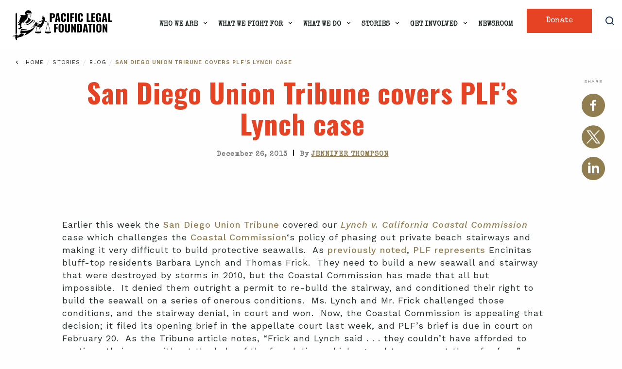

--- FILE ---
content_type: text/html; charset=UTF-8
request_url: https://pacificlegal.org/san-diego-union-tribune-covers-plfs-lynch-case/
body_size: 26231
content:
<!DOCTYPE html>
<html lang="en-US">
<head>
    <meta charset="UTF-8">
<script type="text/javascript">
/* <![CDATA[ */
var gform;gform||(document.addEventListener("gform_main_scripts_loaded",function(){gform.scriptsLoaded=!0}),document.addEventListener("gform/theme/scripts_loaded",function(){gform.themeScriptsLoaded=!0}),window.addEventListener("DOMContentLoaded",function(){gform.domLoaded=!0}),gform={domLoaded:!1,scriptsLoaded:!1,themeScriptsLoaded:!1,isFormEditor:()=>"function"==typeof InitializeEditor,callIfLoaded:function(o){return!(!gform.domLoaded||!gform.scriptsLoaded||!gform.themeScriptsLoaded&&!gform.isFormEditor()||(gform.isFormEditor()&&console.warn("The use of gform.initializeOnLoaded() is deprecated in the form editor context and will be removed in Gravity Forms 3.1."),o(),0))},initializeOnLoaded:function(o){gform.callIfLoaded(o)||(document.addEventListener("gform_main_scripts_loaded",()=>{gform.scriptsLoaded=!0,gform.callIfLoaded(o)}),document.addEventListener("gform/theme/scripts_loaded",()=>{gform.themeScriptsLoaded=!0,gform.callIfLoaded(o)}),window.addEventListener("DOMContentLoaded",()=>{gform.domLoaded=!0,gform.callIfLoaded(o)}))},hooks:{action:{},filter:{}},addAction:function(o,r,e,t){gform.addHook("action",o,r,e,t)},addFilter:function(o,r,e,t){gform.addHook("filter",o,r,e,t)},doAction:function(o){gform.doHook("action",o,arguments)},applyFilters:function(o){return gform.doHook("filter",o,arguments)},removeAction:function(o,r){gform.removeHook("action",o,r)},removeFilter:function(o,r,e){gform.removeHook("filter",o,r,e)},addHook:function(o,r,e,t,n){null==gform.hooks[o][r]&&(gform.hooks[o][r]=[]);var d=gform.hooks[o][r];null==n&&(n=r+"_"+d.length),gform.hooks[o][r].push({tag:n,callable:e,priority:t=null==t?10:t})},doHook:function(r,o,e){var t;if(e=Array.prototype.slice.call(e,1),null!=gform.hooks[r][o]&&((o=gform.hooks[r][o]).sort(function(o,r){return o.priority-r.priority}),o.forEach(function(o){"function"!=typeof(t=o.callable)&&(t=window[t]),"action"==r?t.apply(null,e):e[0]=t.apply(null,e)})),"filter"==r)return e[0]},removeHook:function(o,r,t,n){var e;null!=gform.hooks[o][r]&&(e=(e=gform.hooks[o][r]).filter(function(o,r,e){return!!(null!=n&&n!=o.tag||null!=t&&t!=o.priority)}),gform.hooks[o][r]=e)}});
/* ]]> */
</script>

    <meta name="viewport" content="width=device-width, initial-scale=1.0">
    <meta http-equiv="X-UA-Compatible" content="ie=edge">
    <title>San Diego Union Tribune covers PLF&#039;s Lynch case</title>
    		<meta name="description" content="Earlier this week the San Diego Union Tribune covered our Lynch v. California Coastal Commission case which challenges the Coastal Commissions policy of phasing out private beach stairways and making it very difficult to build protective seawalls.  As previously noted, PLF represents Encinitas b"/>
			    <link rel="shortcut icon" href="https://pacificlegal.org/wp-content/themes/mybizniche/images/favicon.png" type="image/png">
    <meta name="facebook-domain-verification" content="4xvw640k27czv27grsmy6kkyzimhc1" />
		

    <link rel="preconnect" href="https://fonts.gstatic.com" crossorigin />	<!-- /* Bloom Scripts */ -->
	<script type="text/javascript" id="et_bloom-custom-js-js-extra">
	/* <![CDATA[ */
	var bloomSettings = {"ajaxurl":"https://staging-pacificlegal2.kinsta.cloud/wp-admin/admin-ajax.php","pageurl":"https://staging-pacificlegal2.kinsta.cloud/","stats_nonce":"1745fd3632","subscribe_nonce":"92652cbec3","is_user_logged_in":"logged"};
	/* ]]> */
	</script>
	<meta name='robots' content='index, follow, max-image-preview:large, max-snippet:-1, max-video-preview:-1' />

<!-- Google Tag Manager for WordPress by gtm4wp.com -->
<script data-cfasync="false" data-pagespeed-no-defer>
	var gtm4wp_datalayer_name = "dataLayer";
	var dataLayer = dataLayer || [];
</script>
<!-- End Google Tag Manager for WordPress by gtm4wp.com -->	<!-- Global site tag (gtag.js) - Google Ads: 787594842 -->
	<script async src="https://www.googletagmanager.com/gtag/js?id=AW-787594842"></script>
	<script>
	window.dataLayer = window.dataLayer || [];
	function gtag(){dataLayer.push(arguments);}
	gtag('js', new Date());

	gtag('config', 'AW-787594842');
	</script>

	<!-- Global site tag (gtag.js) - Google Ads: 856998530 -->
	<script async src="https://www.googletagmanager.com/gtag/js?id=AW-856998530"></script>
	<script>
	window.dataLayer = window.dataLayer || [];
	function gtag(){dataLayer.push(arguments);}
	gtag('js', new Date());

	gtag('config', 'AW-856998530');
	</script>


	
	
	<!-- This site is optimized with the Yoast SEO Premium plugin v26.7 (Yoast SEO v26.7) - https://yoast.com/wordpress/plugins/seo/ -->
	<link rel="canonical" href="https://pacificlegal.org/san-diego-union-tribune-covers-plfs-lynch-case/" />
	<meta property="og:locale" content="en_US" />
	<meta property="og:type" content="article" />
	<meta property="og:title" content="San Diego Union Tribune covers PLF&#039;s Lynch case" />
	<meta property="og:description" content="Earlier this week the San Diego Union Tribune covered our Lynch v. California Coastal Commission case which challenges the Coastal Commission&#039;s policy of phasing out private beach stairways and making it very difficult to build protective seawalls.  As previously noted, PLF represents Encinitas bluff-top residents Barbara Lynch and Thomas Frick ..." />
	<meta property="og:url" content="https://pacificlegal.org/san-diego-union-tribune-covers-plfs-lynch-case/" />
	<meta property="og:site_name" content="Pacific Legal Foundation" />
	<meta property="article:publisher" content="https://www.facebook.com/PacificLegalFoundation" />
	<meta property="article:published_time" content="2013-12-27T00:00:26+00:00" />
	<meta property="article:modified_time" content="2024-05-11T05:39:48+00:00" />
	<meta property="og:image" content="https://pacificlegal.org/wp-content/uploads/2025/06/PLF-new-logo-filler.png" />
	<meta property="og:image:width" content="1400" />
	<meta property="og:image:height" content="1024" />
	<meta property="og:image:type" content="image/png" />
	<meta name="author" content="Jennifer F. Thompson" />
	<meta name="twitter:card" content="summary_large_image" />
	<meta name="twitter:creator" content="@mbndev2" />
	<meta name="twitter:site" content="@pacificlegal" />
	<meta name="twitter:label1" content="Written by" />
	<meta name="twitter:data1" content="Jennifer F. Thompson" />
	<meta name="twitter:label2" content="Est. reading time" />
	<meta name="twitter:data2" content="1 minute" />
	<script type="application/ld+json" class="yoast-schema-graph">{"@context":"https://schema.org","@graph":[{"@type":"NewsArticle","@id":"https://pacificlegal.org/san-diego-union-tribune-covers-plfs-lynch-case/#article","isPartOf":{"@id":"https://pacificlegal.org/san-diego-union-tribune-covers-plfs-lynch-case/"},"author":{"name":"Jennifer F. Thompson","@id":"https://pacificlegal.org/#/schema/person/d1105eb657dc78db6bc72c955b8dcc84"},"headline":"San Diego Union Tribune covers PLF&#8217;s Lynch case","datePublished":"2013-12-27T00:00:26+00:00","dateModified":"2024-05-11T05:39:48+00:00","mainEntityOfPage":{"@id":"https://pacificlegal.org/san-diego-union-tribune-covers-plfs-lynch-case/"},"wordCount":248,"publisher":{"@id":"https://pacificlegal.org/#organization"},"keywords":["California Coastal Commission","Encinitas","Lynch v. California Coastal Commission","seawall"],"inLanguage":"en-US","copyrightYear":"2013","copyrightHolder":{"@id":"https://pacificlegal.org/#organization"},"mentions":[{"@type":["City","Place","Thing","AdministrativeArea"],"@id":"kg:/g/0q46t","name":"Encinitas","description":"city in California, United States","url":"https://www.encinitasca.gov/","image":"https://encrypted-tbn3.gstatic.com/images?q=tbn:ANd9GcTuO3s3tFdMQ4BivElS_4pVaUoWbt6vAT8tbAwi75OE7X8XzgtP","containedInPlace":{"@type":"Country","name":"United States"},"sameAs":["https://www.google.com/search?kgmid=/m/0q46t","https://www.wikidata.org/wiki/Q532711","https://en.wikipedia.org/wiki/Encinitas,_California"]},{"@type":["Person","Thing"],"@id":"kg:/g/0127pcr5","name":"Barbara Lynch","description":"American chef","image":"http://commons.wikimedia.org/wiki/Special:FilePath/Barbara%20Lynch%202015.jpg","sameAs":["https://www.google.com/search?kgmid=/m/0127pcr5","https://www.wikidata.org/wiki/Q18720105","https://en.wikipedia.org/wiki/Barbara_Lynch_(restaurateur)"]},{"@type":["Thing","Person"],"@id":"kg:/g/g/11f66z_s8j","name":"Tomas Frick","description":"No Description Defined","sameAs":["https://www.google.com/search?kgmid=/g/11f66z_s8j"]}]},{"@type":"WebPage","@id":"https://pacificlegal.org/san-diego-union-tribune-covers-plfs-lynch-case/","url":"https://pacificlegal.org/san-diego-union-tribune-covers-plfs-lynch-case/","name":"San Diego Union Tribune covers PLF's Lynch case","isPartOf":{"@id":"https://pacificlegal.org/#website"},"datePublished":"2013-12-27T00:00:26+00:00","dateModified":"2024-05-11T05:39:48+00:00","breadcrumb":{"@id":"https://pacificlegal.org/san-diego-union-tribune-covers-plfs-lynch-case/#breadcrumb"},"inLanguage":"en-US","potentialAction":[{"@type":"ReadAction","target":["https://pacificlegal.org/san-diego-union-tribune-covers-plfs-lynch-case/"]}]},{"@type":"BreadcrumbList","@id":"https://pacificlegal.org/san-diego-union-tribune-covers-plfs-lynch-case/#breadcrumb","itemListElement":[{"@type":"ListItem","position":1,"name":"Blog","item":"https://pacificlegal.org/blog/"},{"@type":"ListItem","position":2,"name":"Uncategorized","item":"https://pacificlegal.org/blog/uncategorized/"},{"@type":"ListItem","position":3,"name":"San Diego Union Tribune covers PLF&#8217;s Lynch case"}]},{"@type":"WebSite","@id":"https://pacificlegal.org/#website","url":"https://pacificlegal.org/","name":"Pacific Legal Foundation","description":"Suing the government since 1973.","publisher":{"@id":"https://pacificlegal.org/#organization"},"alternateName":"PLF","potentialAction":[{"@type":"SearchAction","target":{"@type":"EntryPoint","urlTemplate":"https://pacificlegal.org/?s={search_term_string}"},"query-input":{"@type":"PropertyValueSpecification","valueRequired":true,"valueName":"search_term_string"}}],"inLanguage":"en-US"},{"@type":"Organization","@id":"https://pacificlegal.org/#organization","name":"Pacific Legal Foundation","alternateName":"PLF","url":"https://pacificlegal.org/","logo":{"@type":"ImageObject","inLanguage":"en-US","@id":"https://pacificlegal.org/#/schema/logo/image/","url":"https://pacificlegal.org/wp-content/uploads/2025/06/PLF-new-logo-filler.png","contentUrl":"https://pacificlegal.org/wp-content/uploads/2025/06/PLF-new-logo-filler.png","width":1400,"height":1024,"caption":"Pacific Legal Foundation"},"image":{"@id":"https://pacificlegal.org/#/schema/logo/image/"},"sameAs":["https://www.facebook.com/PacificLegalFoundation","https://x.com/pacificlegal","https://www.youtube.com/user/PacLegalFoundation","https://www.instagram.com/pacificlegalfoundation/"],"description":"Pacific Legal Foundation is a public interest law firm that defends Americans’ liberties when threatened by government overreach and abuse. We sue the government when it violates Americans’ constitutional rights—and we win.","telephone":"(916) 419-7111","legalName":"Pacific Legal Foundation","foundingDate":"1973-03-05","taxID":"94-2197343"},{"@type":"Person","@id":"https://pacificlegal.org/#/schema/person/d1105eb657dc78db6bc72c955b8dcc84","name":"Jennifer F. Thompson","image":{"@type":"ImageObject","inLanguage":"en-US","@id":"https://pacificlegal.org/#/schema/person/image/","url":"https://secure.gravatar.com/avatar/d19e511f269ce8619f6f083af5f139822073eb279b03072381aafddb43d09c82?s=96&d=mm&r=g","contentUrl":"https://secure.gravatar.com/avatar/d19e511f269ce8619f6f083af5f139822073eb279b03072381aafddb43d09c82?s=96&d=mm&r=g","caption":"Jennifer F. Thompson"},"sameAs":["https://x.com/mbndev2"]}]}</script>
	<!-- / Yoast SEO Premium plugin. -->


<link rel="alternate" title="oEmbed (JSON)" type="application/json+oembed" href="https://pacificlegal.org/wp-json/oembed/1.0/embed?url=https%3A%2F%2Fpacificlegal.org%2Fsan-diego-union-tribune-covers-plfs-lynch-case%2F" />
<link rel="alternate" title="oEmbed (XML)" type="text/xml+oembed" href="https://pacificlegal.org/wp-json/oembed/1.0/embed?url=https%3A%2F%2Fpacificlegal.org%2Fsan-diego-union-tribune-covers-plfs-lynch-case%2F&#038;format=xml" />
<style id='wp-emoji-styles-inline-css' type='text/css'>

	img.wp-smiley, img.emoji {
		display: inline !important;
		border: none !important;
		box-shadow: none !important;
		height: 1em !important;
		width: 1em !important;
		margin: 0 0.07em !important;
		vertical-align: -0.1em !important;
		background: none !important;
		padding: 0 !important;
	}
/*# sourceURL=wp-emoji-styles-inline-css */
</style>
<style id='classic-theme-styles-inline-css' type='text/css'>
/*! This file is auto-generated */
.wp-block-button__link{color:#fff;background-color:#32373c;border-radius:9999px;box-shadow:none;text-decoration:none;padding:calc(.667em + 2px) calc(1.333em + 2px);font-size:1.125em}.wp-block-file__button{background:#32373c;color:#fff;text-decoration:none}
/*# sourceURL=/wp-includes/css/classic-themes.min.css */
</style>
<link rel='stylesheet' id='wp-components-css' href='https://pacificlegal.org/wp-includes/css/dist/components/style.min.css' type='text/css' media='all' />
<link rel='stylesheet' id='wp-preferences-css' href='https://pacificlegal.org/wp-includes/css/dist/preferences/style.min.css' type='text/css' media='all' />
<link rel='stylesheet' id='wp-block-editor-css' href='https://pacificlegal.org/wp-includes/css/dist/block-editor/style.min.css' type='text/css' media='all' />
<link rel='stylesheet' id='popup-maker-block-library-style-css' href='https://pacificlegal.org/wp-content/plugins/popup-maker/dist/packages/block-library-style.css' type='text/css' media='all' />
<link rel='stylesheet' id='eeb-css-frontend-css' href='https://pacificlegal.org/wp-content/plugins/email-encoder-bundle/assets/css/style.css' type='text/css' media='all' />
<link rel='stylesheet' id='ttd_topics_public_css-css' href='https://pacificlegal.org/wp-content/plugins/ttd-topics/public/css/ttd-topics-public.css' type='text/css' media='all' />
<link rel='stylesheet' id='style-foundation-css' href='https://pacificlegal.org/wp-content/themes/mybizniche/vendor/foundation/foundation.min.css' type='text/css' media='all' />
<link rel='stylesheet' id='header-side-footer-css-css' href='https://pacificlegal.org/wp-content/themes/mybizniche/css/header-side-footer.css?v=7418' type='text/css' media='all' />
<link rel='stylesheet' id='cases-css-css' href='https://pacificlegal.org/wp-content/themes/mybizniche/css/cases-redesign.css?v=7418' type='text/css' media='all' />
<link rel='stylesheet' id='style-blog-filter-css' href='https://pacificlegal.org/wp-content/themes/mybizniche/css/blog-filter.css' type='text/css' media='all' />
<link rel='stylesheet' id='style-single-css' href='https://pacificlegal.org/wp-content/themes/mybizniche/css/single.css' type='text/css' media='all' />
<link rel='stylesheet' id='tablepress-default-css' href='https://pacificlegal.org/wp-content/tablepress-combined.min.css' type='text/css' media='all' />
<script type="text/javascript" src="https://pacificlegal.org/wp-includes/js/jquery/jquery.min.js" id="jquery-core-js"></script>
<script type="text/javascript" src="https://pacificlegal.org/wp-includes/js/jquery/jquery-migrate.min.js" id="jquery-migrate-js"></script>
<script type="text/javascript" src="https://pacificlegal.org/wp-content/plugins/email-encoder-bundle/assets/js/custom.js" id="eeb-js-frontend-js"></script>
<script type="text/javascript" src="https://pacificlegal.org/wp-content/themes/mybizniche/js/vendor/jquery.js" id="script-jquery2-js"></script>
<script type="text/javascript" src="https://pacificlegal.org/wp-content/themes/mybizniche/js/vendor/what-input.js" id="script-what-input-js"></script>
<script type="text/javascript" src="https://pacificlegal.org/wp-content/themes/mybizniche/js/vendor/jquery.mmenu.all.js" id="script-jquerymenu-js"></script>
<link rel="https://api.w.org/" href="https://pacificlegal.org/wp-json/" /><link rel="alternate" title="JSON" type="application/json" href="https://pacificlegal.org/wp-json/wp/v2/posts/71158" /><link rel="EditURI" type="application/rsd+xml" title="RSD" href="https://pacificlegal.org/xmlrpc.php?rsd" />
<link rel='shortlink' href='https://pacificlegal.org/?p=71158' />

<!-- Google Tag Manager for WordPress by gtm4wp.com -->
<!-- GTM Container placement set to automatic -->
<script data-cfasync="false" data-pagespeed-no-defer type="text/javascript">
	var dataLayer_content = {"pagePostType":"post","pagePostType2":"single-post","pageCategory":["uncategorized"],"pageAttributes":["california-coastal-commission","encinitas","lynch-v-california-coastal-commission","seawall"],"pagePostAuthor":"Jennifer F. Thompson","pagePostDate":"December 26, 2013","pagePostDateYear":2013,"pagePostDateMonth":12,"pagePostDateDay":26,"pagePostDateDayName":"Thursday","pagePostDateHour":17,"pagePostDateMinute":0,"pagePostDateIso":"2013-12-26T17:00:26-08:00","pagePostDateUnix":1388077226,"pagePostTerms":{"category":["Uncategorized"],"post_tag":["California Coastal Commission","Encinitas","Lynch v. California Coastal Commission","seawall"],"ttd_topic":["Barbara Lynch","Encinitas","Tomas Frick"],"meta":{"xyz_smap":[1,1,1,1,1,1],"lacandsnw_postmessage":["","","","","",""],"lacandsnw_twitterhandle":["","","","","",""],"networkpub_postmessage":["","","","","",""],"networkpub_postsummary":["","","","","",""],"networkpub_twitterhandle":["","","","","",""],"networkpub_twitterhash":["","","","","",""],"networkpub_ogtype_facebook":["","","","","",""],"networkpub_post_image_video":["","","","","",""],"rp4wp_cached":[1,1,1,1,1,1],"rp4wp_auto_linked":[1,1,1,1,1,1],"mbn_related_posts_cases":"[\"426\"]","classic-editor-remember":"classic-editor","other_author":"","author_name":"","case_title":"","amiscus_supreme_court":0,"mbn_related_post_items_title_1":"","mbn_related_post_meta_total":1,"wpil_sync_report3":1,"wpil_links_inbound_internal_count":0,"wpil_links_inbound_internal_count_data":"eJxLtDKwqq4FAAZPAf4=","wpil_links_outbound_internal_count":2,"wpil_links_outbound_internal_count_data":"eJzdUk1v2zAM\/SuB7qrjtE065dhr93HbUWBlOSamiIZEZzCK\/PdRVhoUHbDDDj30JJHiIx+fHpiNeUGz3n837b1RP0cM9it1PtgnjL+UadfmJZudUUFCi53al+Jsbo2aUlBy2z4YNTCP2TTNCA57dMEfINxQOjQOsm\/[base64]\/uLlquL4b4PWAefbIueWB\/dUehjdnCxFTKavqM8lv\/bbMv23\/YrCM906QHOHnNg9cJDwNrJj0mYu+4vKYSCFeedZ\/oqLOIfMwaYqd9oo+14K5tN7vPa8JFuORPSFMO8yrSYo2Pttv5D3\/7lsc=","wpil_links_outbound_external_count":3,"wpil_links_outbound_external_count_data":"eJzFkk9P4zAQxb9K5MPe2iSGdsFVhbT8W0SBrgBxjKa2tx3VsbO2QyiI776TtCCK9gKH5ZSx\/[base64]\/bm7\/xe5bcWHyeWkPlxbJIevT\/QV0Pjnoe3vr6GFDbWVq2M9090v2kCUi4P78c0Rrk4fHtXy9PYblNXIYIjj6cT\/4b+rKZRnx3u\/fthec3E8PJ\/yk5\/LejhYDvRdp0Wr9MOYv6dPF3mT9HH0dDSdnCReV14Hohf+P\/bnv++9Wo8=","wpil_sync_report2_time":"2024-05-11T05:39:50+00:00","ttd_meta_key_nlp_updated":"2024-11-11T18:42:32+00:00"}}};
	dataLayer.push( dataLayer_content );
</script>
<script data-cfasync="false" data-pagespeed-no-defer type="text/javascript">
(function(w,d,s,l,i){w[l]=w[l]||[];w[l].push({'gtm.start':
new Date().getTime(),event:'gtm.js'});var f=d.getElementsByTagName(s)[0],
j=d.createElement(s),dl=l!='dataLayer'?'&l='+l:'';j.async=true;j.src=
'//www.googletagmanager.com/gtm.js?id='+i+dl;f.parentNode.insertBefore(j,f);
})(window,document,'script','dataLayer','GTM-MNFPSJJP');
</script>
<!-- End Google Tag Manager for WordPress by gtm4wp.com -->	
	<script type="text/javascript">
	var ajaxurl = 'https://pacificlegal.org/wp-admin/admin-ajax.php';
	</script>
	<link rel="icon" href="https://pacificlegal.org/wp-content/uploads/2025/05/cropped-favicon-32x32.png" sizes="32x32" />
<link rel="icon" href="https://pacificlegal.org/wp-content/uploads/2025/05/cropped-favicon-192x192.png" sizes="192x192" />
<link rel="apple-touch-icon" href="https://pacificlegal.org/wp-content/uploads/2025/05/cropped-favicon-180x180.png" />
<meta name="msapplication-TileImage" content="https://pacificlegal.org/wp-content/uploads/2025/05/cropped-favicon-270x270.png" />
		<style type="text/css" id="wp-custom-css">
			.blog-main-wrap,
.sec-content {letter-spacing: 1px !important;}
.modern-footnotes-footnote__note--tooltip{position: absolute; left: 0; background: #fff !important; padding: .7em 1em !important; border-radius: 3px !important; box-shadow: 1px 1px 1px #eee !important; box-sizing: border-box !important; z-index: 1 !important; border: 1px solid #F2B63E !important; font-weight: 400; line-height: 1.2; max-width: 600px !important;}
.blue_border:before{content:''; position: absolute; width: 15%; height:100%;/*background: #202b29;*/ display: block; top:0; right:0; z-index:1;}
.blue_border div{position: relative; z-index:2;}
.et-db #et-boc .et-l .et_pb_row_0.et_pb_row.verticalenter{align-items: center;}

.landing_form .gform-theme--foundation .gfield input, .landing_form .gform-theme--foundation textarea{border: 0.95px solid #192539 !important;}
.landing_form .gform-theme--foundation .gfield input::placeholder, .landing_form .gform-theme--foundation textarea::placeholder{letter-spacing:0; text-transform: none; color: 192539;}
.landing_form .gform-theme--foundation input.button{       background-color: #907e50 !important; font-size:20px !important; line-height:22px !important; color: #FFF !important; margin: 20px 0 0 !important; display: inline-block !important; width: auto !important; padding: 14px 30px !important; font-weight: 500 !important; letter-spacing: 0 !important;}

@media (max-width: 980px){
	.blue_border:before{display: none;}
}
@media (max-width: 639px) {
.sec-content .content-text-wrap p {font-size:17px; }
.ytVid {width:100% !important; display:block; overflow: hidden;}
.sec-whats-new .whats-new-item.mini	h4, .sec-whats-new .whats-new-item.featured h4 { font-size: 15px !important; line-height: 17px !important;}
#content-wrap { overflow:hidden;}
}
.tablepress-id-7 .column-1 {width: 50%;border-left: 1px solid #cccccc;}
.tablepress-id-7 .column-2 {width: 50%; border-right: 1px solid #cccccc;border-left: 1px solid #cccccc;}

/* Gravity Form CSS */
.gform-theme--foundation .gfield.title_block > h3{color: #21334C !important; text-transform: uppercase !important; font-size: 24px !important; margin: 0 0 20px !important;line-height: 32px !important; background: #FFF !important; z-index: 2 !important; display: table !important; padding-right: 10px !important;}.gform-theme--foundation .gfield.title_block p{color: #777777 !important; line-height: 25px !important;font-size: 18px !important; margin: 0 0 20px !important;}.gform-theme--foundation .gfield input, .gform-theme--foundation textarea{border: 1px solid #E1E1E1 !important; width:100% !important; box-shadow: none !important; color: #ABAFB3 !important; font-size: 20px !important; line-height: 22px !important; font-weight: 400 !important; padding: 18px 18px !important; height: auto !important;  border-radius: 3px !important; text-align: left;}.gform-theme--foundation .gfield textarea{height: 123px;}.gform-theme--foundation input.button:hover{background: #E64324 !important;}.gform-theme--foundation .gfield.title_block:after{content: ''; display: none; position: absolute; background: rgb(242, 182, 62); height: 3px; right: 0; width: 100%; top: 15px;}.gform-theme--foundation .gfield.title_block{position: relative; text-align: left !important; margin: 0 0 30px !important;}.gform-theme--foundation .gfield.title_block > h3{position: relative;color: #21334C; text-transform: uppercase; font-size: 24px; margin: 0 0 20px; line-height: 32px; background: #FFF; z-index: 2; display: table; padding-right: 40px;}.gform-theme--foundation .gfield.title_block{color: rgb(119, 119, 119) !important; font-weight: 400 !important; font-size: 18px !important; line-height: 26px !important; }.gform-theme--foundation input.button{text-align:center !important; width: 100% !important; background-color: #907E50 !important; font-size: 22px !important; line-height: 26px !important; text-transform: none !important; font-weight: 500 !important; display: block !important; --gf-local-width: 100% !important; color: #FFF !important; min-height: 64px !important; border-radius: 0 !important; font-family: "Special Elite", system-ui !important;}.ays_content_box .gform-theme--foundation+iframe{opacity:0;}.gform-theme--foundation .gform_fields{row-gap: 15px !important;}.et-db #et-boc .et-l .et_pb_module .gform-theme--foundation .gfield.title_block > h3{display: table !important; font-weight: 700;}
.ays-pb-modal h2.ays_pb_show_title_on_mobile.ays_pb_title_styles_1, .ays-pb-modals .ays-popup-hrs-default{display: none !important;}
.ays_content_box .gform-theme--foundation+iframe {
    display: none;
}
.ays-pb-modal-close{width: 16px;}

@media (max-width: 767px){.gform-theme--foundation .gfield.title_block:after{display: none !important;} .gform-theme--foundation .gfield.title_block > h3{border-bottom: 3px solid rgb(242, 182, 62) !important; padding-right:0 !important; padding-bottom: 10px !important;}
	.pum-theme-96997 .pum-container, .pum-theme-cutting-edge .pum-container{top:auto !important; padding-bottom: 30px;}}

.pum-theme-96997 .pum-container, .pum-theme-cutting-edge .pum-container{left:0 !important; margin-bottom: 0; bottom: 0 !important;}

.pum-theme-96997 .pum-content p, .pum-theme-cutting-edge .pum-content p{color: #FFF; font-size: 18px; font-weight: 700; line-height: 26px;}

.pum-theme-96997 .pum-content, .pum-theme-cutting-edge .pum-content{text-align: center;max-width:1200px; margin: 0 auto;}

.pum-theme-cutting-edge .pum-content .gform-theme--foundation .gfield.title_block > h3{background: #38575E !important; text-align: center; color: #FFF !important; display: inline-block !important; padding: 0 30px;margin: 0 !important;}

.pum-theme-cutting-edge .pum-content .gform-theme--foundation .gfield.title_block > h3 span{color: #907E50; filter: brightness(1.2); display: block; font-family:"Special Elite", sans-serif; font-size:20px;}

.pum-theme-cutting-edge .pum-content .gform-theme--foundation .gfield.title_block{text-align: center !important; width: 100%; margin:0 0 5px !important;}

.pum-theme-cutting-edge .pum-content .gform-theme--foundation input.button{background-color: #907e50 !important; font-size: 16px !important; line-height: 18.75px !important; min-height: 56px !important; border-radius: 3px !important; box-shadow: 0px 1px 20px rgb(144 126 80 / 60%) !important;}
.pum-container.pum-responsive {width: 100% !important; margin-left:0 !important}
@media (min-width: 601px){
	
	#gform_6 {position:relative;}
.pum-theme-cutting-edge .pum-content .gform-theme--foundation .gform_footer, .pum-theme-cutting-edge .pum-content .gform-theme--foundation .gform_page_footer{position: absolute; width: 50%;  bottom: 15px; right: 0; padding-left: 8px; top: auto;}
}

.pum-theme-cutting-edge .pum-content .gform-theme--foundation .gfield input, .pum-theme-cutting-edge .pum-content .gform-theme--foundation textarea{box-shadow: 0px 1px 20px rgba(144 126 80 / 60%) !important; font-size: 16px !important; line-height: 28px !important; padding: 13px 18px !important;}

@media (max-width: 767px){
	.pum-theme-96997 .pum-container, .pum-theme-cutting-edge .pum-container{padding-top: 40px;}
}

@media (max-width:600px) {
	
	#popmake-98999 {top:auto !important}
	.pum-container #gform_6 {position:relative;}
	.pum-container .gform-theme--foundation .gform_fields {grid-template-columns: 1fr 1fr;
    column-gap: 15px;}
	.pum-container #field_6_3, .pum-container #field_6_5 {grid-column: 2 / 1;}
	.pum-container #field_6_9 {grid-column: 2 / -1;}
	.pum-theme-cutting-edge .pum-content .gform-theme--foundation .gfield.title_block > h3 {text-transform: none !important; padding:0;}
	.pum-container .gform-theme--foundation .gform_footer {position: relative; margin-top:0; right: 0; top: auto; bottom: 0; width: 48%;}
	
	.et-db #et-boc .et-l .et_pb_fullwidth_header.scoop_header .et_pb_fullwidth_header_container.center .header-content{width: 100%; padding:0;}
	.et-db #et-boc .et-l .et_pb_fullwidth_header_0.et_pb_fullwidth_header.scoop_header .header-content h1{font-size: 36px;}
	.blue_border:before{background: transparent;}
}
.sec-banner-call-for-papers .banner-wrap .subtitle {
    max-width: 1000px;
    margin: 0 auto;
}
.timeline-nav li a.plf img{    margin-top: -3px;
    height: 36px;
    width: auto;
    margin-left: 1px;}
.modern-footnotes-footnote__note a:last-child{padding-bottom:0 !important;}
/* spacing for footnote trigger link*/
.modern-footnotes-footnote {padding-left: 0; padding-right: 4px; margin-left: -1px;}

.et-db #et-boc .et-l .et_pb_module a{color:#907E50;}

.sec-docket-wrap .gform-theme--framework .gform_validation_errors .gform_submission_error{color:#FFF !important;}
.sec-docket-wrap .gform-theme--framework .gform_validation_errors .gform-icon{background: #FFF !important;}
.sec-docket-wrap .gform-theme--framework .gform_validation_errors{border-color:#FFF !important;}
.sec-docket-wrap .gform-theme--framework .gfield_validation_message:where(:not(.gform-theme__disable):not(.gform-theme__disable *):not(.gform-theme__disable-framework):not(.gform-theme__disable-framework *)){color: #FFF !important;}


.gform-theme--foundation .gform_fields.top_label .gfield.gfield--type-fileupload .gform_fileupload_multifile button{background: #907e50; font-family:"Special Elite"; border-radius:0;}
.gform-theme--framework .gfield:where(.gfield--type-fileupload,.gfield--input-type-fileupload) .gform_drop_area::before{color:#907e50;}

.et_pb_button{font-family:"Special Elite";}


.gform-theme--framework .gform_fields.top_label .gfield--type-choice .gform-field-label{position: relative; top:auto; left:auto; color:#0a0a0a;margin:0 0 20px; font-weight: bold;}
.gform-theme--framework .gform_fields.top_label .gfield--type-choice .gchoice .gform-field-label{position: relative; font-weight: normal; }
.gform-theme--foundation .gform_fields.top_label .gfield input.gfield-choice-input:before{width: 18px; height:18px; top:0; position: absolute; left:0; font-size:14px}

.category-scotus-scoop .sec-banner-cases .filter-wrap, .category-22872 .sec-banner-cases .filter-wrap,
.category-scotus-scoop .sec-blog-items .blog-items-wrap .blog-item h5,
.category-22872 .sec-blog-items .blog-items-wrap .blog-item h5{display: none;}

.single-banner .sec-content .content-text-wrap p a.btn1{color:#FFF; width: auto; height: auto; padding: 10px 20px 7px;}

@media (min-width: 640px){
.gform-theme--foundation .gform-grid-row.ginput_container_address .ginput_address_city, .gform-theme--foundation .gform-grid-row.ginput_container_address .ginput_address_state {max-width: calc(33% - var(--gf-field-gap-x));
}
.gform-theme--foundation .gform-grid-row.ginput_complex.has_city.has_state.has_zip {column-gap: var(--gf-field-gap-x);}
}

@media (max-width: 639px){
.gform-theme--foundation .gform-grid-row.ginput_container_address .ginput_address_city, .gform-theme--foundation .gform-grid-row.ginput_container_address .ginput_address_state, .gform-theme--foundation .gform-grid-row.ginput_container_address .ginput_address_zip{max-width: 100%; }
}

.et_divi_builder #et_builder_outer_content .owl-carousel[data-arrow="on"] .owl-dots.disabled{display: block;}

.et-db #et-boc .et-l .et_pb_section *{-webkit-font-smoothing: auto;}
.et-db #et-boc .et-l .et_pb_text, .et-db .pum .et-l .et_pb_text{font-weight: 400 !important;}
.gform-theme--framework .gfield--type-choice .gfield_choice_all_toggle{grid-column: auto;}

@media (min-width: 640px) {
    .page-template-template-constitutional-rights .page-content.desktop-hide {
        display: none;
    }
}		</style>
		   <link rel="preconnect" href="https://fonts.googleapis.com">
<link rel="preconnect" href="https://fonts.gstatic.com" crossorigin>
<link href="https://fonts.googleapis.com/css2?family=Oswald:wght@200..700&family=Special+Elite&family=Work+Sans:ital,wght@0,100..900;1,100..900&display=swap" rel="stylesheet">
    
        

<style id='global-styles-inline-css' type='text/css'>
:root{--wp--preset--aspect-ratio--square: 1;--wp--preset--aspect-ratio--4-3: 4/3;--wp--preset--aspect-ratio--3-4: 3/4;--wp--preset--aspect-ratio--3-2: 3/2;--wp--preset--aspect-ratio--2-3: 2/3;--wp--preset--aspect-ratio--16-9: 16/9;--wp--preset--aspect-ratio--9-16: 9/16;--wp--preset--color--black: #000000;--wp--preset--color--cyan-bluish-gray: #abb8c3;--wp--preset--color--white: #ffffff;--wp--preset--color--pale-pink: #f78da7;--wp--preset--color--vivid-red: #cf2e2e;--wp--preset--color--luminous-vivid-orange: #ff6900;--wp--preset--color--luminous-vivid-amber: #fcb900;--wp--preset--color--light-green-cyan: #7bdcb5;--wp--preset--color--vivid-green-cyan: #00d084;--wp--preset--color--pale-cyan-blue: #8ed1fc;--wp--preset--color--vivid-cyan-blue: #0693e3;--wp--preset--color--vivid-purple: #9b51e0;--wp--preset--gradient--vivid-cyan-blue-to-vivid-purple: linear-gradient(135deg,rgb(6,147,227) 0%,rgb(155,81,224) 100%);--wp--preset--gradient--light-green-cyan-to-vivid-green-cyan: linear-gradient(135deg,rgb(122,220,180) 0%,rgb(0,208,130) 100%);--wp--preset--gradient--luminous-vivid-amber-to-luminous-vivid-orange: linear-gradient(135deg,rgb(252,185,0) 0%,rgb(255,105,0) 100%);--wp--preset--gradient--luminous-vivid-orange-to-vivid-red: linear-gradient(135deg,rgb(255,105,0) 0%,rgb(207,46,46) 100%);--wp--preset--gradient--very-light-gray-to-cyan-bluish-gray: linear-gradient(135deg,rgb(238,238,238) 0%,rgb(169,184,195) 100%);--wp--preset--gradient--cool-to-warm-spectrum: linear-gradient(135deg,rgb(74,234,220) 0%,rgb(151,120,209) 20%,rgb(207,42,186) 40%,rgb(238,44,130) 60%,rgb(251,105,98) 80%,rgb(254,248,76) 100%);--wp--preset--gradient--blush-light-purple: linear-gradient(135deg,rgb(255,206,236) 0%,rgb(152,150,240) 100%);--wp--preset--gradient--blush-bordeaux: linear-gradient(135deg,rgb(254,205,165) 0%,rgb(254,45,45) 50%,rgb(107,0,62) 100%);--wp--preset--gradient--luminous-dusk: linear-gradient(135deg,rgb(255,203,112) 0%,rgb(199,81,192) 50%,rgb(65,88,208) 100%);--wp--preset--gradient--pale-ocean: linear-gradient(135deg,rgb(255,245,203) 0%,rgb(182,227,212) 50%,rgb(51,167,181) 100%);--wp--preset--gradient--electric-grass: linear-gradient(135deg,rgb(202,248,128) 0%,rgb(113,206,126) 100%);--wp--preset--gradient--midnight: linear-gradient(135deg,rgb(2,3,129) 0%,rgb(40,116,252) 100%);--wp--preset--font-size--small: 13px;--wp--preset--font-size--medium: 20px;--wp--preset--font-size--large: 36px;--wp--preset--font-size--x-large: 42px;--wp--preset--spacing--20: 0.44rem;--wp--preset--spacing--30: 0.67rem;--wp--preset--spacing--40: 1rem;--wp--preset--spacing--50: 1.5rem;--wp--preset--spacing--60: 2.25rem;--wp--preset--spacing--70: 3.38rem;--wp--preset--spacing--80: 5.06rem;--wp--preset--shadow--natural: 6px 6px 9px rgba(0, 0, 0, 0.2);--wp--preset--shadow--deep: 12px 12px 50px rgba(0, 0, 0, 0.4);--wp--preset--shadow--sharp: 6px 6px 0px rgba(0, 0, 0, 0.2);--wp--preset--shadow--outlined: 6px 6px 0px -3px rgb(255, 255, 255), 6px 6px rgb(0, 0, 0);--wp--preset--shadow--crisp: 6px 6px 0px rgb(0, 0, 0);}:where(.is-layout-flex){gap: 0.5em;}:where(.is-layout-grid){gap: 0.5em;}body .is-layout-flex{display: flex;}.is-layout-flex{flex-wrap: wrap;align-items: center;}.is-layout-flex > :is(*, div){margin: 0;}body .is-layout-grid{display: grid;}.is-layout-grid > :is(*, div){margin: 0;}:where(.wp-block-columns.is-layout-flex){gap: 2em;}:where(.wp-block-columns.is-layout-grid){gap: 2em;}:where(.wp-block-post-template.is-layout-flex){gap: 1.25em;}:where(.wp-block-post-template.is-layout-grid){gap: 1.25em;}.has-black-color{color: var(--wp--preset--color--black) !important;}.has-cyan-bluish-gray-color{color: var(--wp--preset--color--cyan-bluish-gray) !important;}.has-white-color{color: var(--wp--preset--color--white) !important;}.has-pale-pink-color{color: var(--wp--preset--color--pale-pink) !important;}.has-vivid-red-color{color: var(--wp--preset--color--vivid-red) !important;}.has-luminous-vivid-orange-color{color: var(--wp--preset--color--luminous-vivid-orange) !important;}.has-luminous-vivid-amber-color{color: var(--wp--preset--color--luminous-vivid-amber) !important;}.has-light-green-cyan-color{color: var(--wp--preset--color--light-green-cyan) !important;}.has-vivid-green-cyan-color{color: var(--wp--preset--color--vivid-green-cyan) !important;}.has-pale-cyan-blue-color{color: var(--wp--preset--color--pale-cyan-blue) !important;}.has-vivid-cyan-blue-color{color: var(--wp--preset--color--vivid-cyan-blue) !important;}.has-vivid-purple-color{color: var(--wp--preset--color--vivid-purple) !important;}.has-black-background-color{background-color: var(--wp--preset--color--black) !important;}.has-cyan-bluish-gray-background-color{background-color: var(--wp--preset--color--cyan-bluish-gray) !important;}.has-white-background-color{background-color: var(--wp--preset--color--white) !important;}.has-pale-pink-background-color{background-color: var(--wp--preset--color--pale-pink) !important;}.has-vivid-red-background-color{background-color: var(--wp--preset--color--vivid-red) !important;}.has-luminous-vivid-orange-background-color{background-color: var(--wp--preset--color--luminous-vivid-orange) !important;}.has-luminous-vivid-amber-background-color{background-color: var(--wp--preset--color--luminous-vivid-amber) !important;}.has-light-green-cyan-background-color{background-color: var(--wp--preset--color--light-green-cyan) !important;}.has-vivid-green-cyan-background-color{background-color: var(--wp--preset--color--vivid-green-cyan) !important;}.has-pale-cyan-blue-background-color{background-color: var(--wp--preset--color--pale-cyan-blue) !important;}.has-vivid-cyan-blue-background-color{background-color: var(--wp--preset--color--vivid-cyan-blue) !important;}.has-vivid-purple-background-color{background-color: var(--wp--preset--color--vivid-purple) !important;}.has-black-border-color{border-color: var(--wp--preset--color--black) !important;}.has-cyan-bluish-gray-border-color{border-color: var(--wp--preset--color--cyan-bluish-gray) !important;}.has-white-border-color{border-color: var(--wp--preset--color--white) !important;}.has-pale-pink-border-color{border-color: var(--wp--preset--color--pale-pink) !important;}.has-vivid-red-border-color{border-color: var(--wp--preset--color--vivid-red) !important;}.has-luminous-vivid-orange-border-color{border-color: var(--wp--preset--color--luminous-vivid-orange) !important;}.has-luminous-vivid-amber-border-color{border-color: var(--wp--preset--color--luminous-vivid-amber) !important;}.has-light-green-cyan-border-color{border-color: var(--wp--preset--color--light-green-cyan) !important;}.has-vivid-green-cyan-border-color{border-color: var(--wp--preset--color--vivid-green-cyan) !important;}.has-pale-cyan-blue-border-color{border-color: var(--wp--preset--color--pale-cyan-blue) !important;}.has-vivid-cyan-blue-border-color{border-color: var(--wp--preset--color--vivid-cyan-blue) !important;}.has-vivid-purple-border-color{border-color: var(--wp--preset--color--vivid-purple) !important;}.has-vivid-cyan-blue-to-vivid-purple-gradient-background{background: var(--wp--preset--gradient--vivid-cyan-blue-to-vivid-purple) !important;}.has-light-green-cyan-to-vivid-green-cyan-gradient-background{background: var(--wp--preset--gradient--light-green-cyan-to-vivid-green-cyan) !important;}.has-luminous-vivid-amber-to-luminous-vivid-orange-gradient-background{background: var(--wp--preset--gradient--luminous-vivid-amber-to-luminous-vivid-orange) !important;}.has-luminous-vivid-orange-to-vivid-red-gradient-background{background: var(--wp--preset--gradient--luminous-vivid-orange-to-vivid-red) !important;}.has-very-light-gray-to-cyan-bluish-gray-gradient-background{background: var(--wp--preset--gradient--very-light-gray-to-cyan-bluish-gray) !important;}.has-cool-to-warm-spectrum-gradient-background{background: var(--wp--preset--gradient--cool-to-warm-spectrum) !important;}.has-blush-light-purple-gradient-background{background: var(--wp--preset--gradient--blush-light-purple) !important;}.has-blush-bordeaux-gradient-background{background: var(--wp--preset--gradient--blush-bordeaux) !important;}.has-luminous-dusk-gradient-background{background: var(--wp--preset--gradient--luminous-dusk) !important;}.has-pale-ocean-gradient-background{background: var(--wp--preset--gradient--pale-ocean) !important;}.has-electric-grass-gradient-background{background: var(--wp--preset--gradient--electric-grass) !important;}.has-midnight-gradient-background{background: var(--wp--preset--gradient--midnight) !important;}.has-small-font-size{font-size: var(--wp--preset--font-size--small) !important;}.has-medium-font-size{font-size: var(--wp--preset--font-size--medium) !important;}.has-large-font-size{font-size: var(--wp--preset--font-size--large) !important;}.has-x-large-font-size{font-size: var(--wp--preset--font-size--x-large) !important;}
/*# sourceURL=global-styles-inline-css */
</style>
<link rel='stylesheet' id='et-gf-roboto-css' href='https://fonts.googleapis.com/css?family=Roboto:400,100,100italic,300,300italic,400italic,500,500italic,700,700italic,900,900italic&#038;subset=latin,cyrillic-ext,latin-ext,cyrillic,greek-ext,greek,vietnamese' type='text/css' media='all' />
<link rel='stylesheet' id='et-gf-roboto-condensed-css' href='https://fonts.googleapis.com/css?family=Roboto+Condensed:400,300,300italic,400italic,700,700italic&#038;subset=latin,cyrillic-ext,latin-ext,greek-ext,cyrillic,greek,vietnamese' type='text/css' media='all' />
<link rel='stylesheet' id='et-gf-open-sans-css' href='https://fonts.googleapis.com/css?family=Open+Sans%3A400%2C700' type='text/css' media='all' />
<link rel='stylesheet' id='gravity_forms_theme_reset-css' href='https://pacificlegal.org/wp-content/plugins/gravityforms/assets/css/dist/gravity-forms-theme-reset.min.css' type='text/css' media='all' />
<link rel='stylesheet' id='gravity_forms_theme_foundation-css' href='https://pacificlegal.org/wp-content/plugins/gravityforms/assets/css/dist/gravity-forms-theme-foundation.min.css' type='text/css' media='all' />
<link rel='stylesheet' id='gravity_forms_theme_framework-css' href='https://pacificlegal.org/wp-content/plugins/gravityforms/assets/css/dist/gravity-forms-theme-framework.min.css' type='text/css' media='all' />
<link rel='stylesheet' id='gravity_forms_orbital_theme-css' href='https://pacificlegal.org/wp-content/plugins/gravityforms/assets/css/dist/gravity-forms-orbital-theme.min.css' type='text/css' media='all' />
</head>
<body class="wp-singular post-template-default single single-post postid-71158 single-format-standard wp-theme-mybizniche et_divi_builder et_bloom ttd-skeleton-style et-pb-theme-pacific legal - redesign et-db" data-preloader="https://pacificlegal.org/wp-content/themes/mybizniche/images/preloader.svg">


	<noscript><img height="1" width="1" style="display:none"
	src="https://www.facebook.com/tr?id=145351002733418&ev=PageView&noscript=1"
	/></noscript>
	<noscript>
	<img height="1" width="1" style="display:none;" alt="" src="https://dc.ads.linkedin.com/collect/?pid=569786&fmt=gif" />
	</noscript>
	
    <div class="preloader"></div>

    <!-- WRAPPER -->
    <div id="wrapper" class="wrapper">

        <!-- HEADER -->
        <header id="header" class="header" data-sticky-container>
            <div class="mobile-title-bar title-bar hide-for-large">
                <div class="logo-wrap">
                    <a href="https://pacificlegal.org">
                        <img class="logo-dark" src="https://pacificlegal.org/wp-content/themes/mybizniche/images/PLF-Logo-Horizontal-Black.svg" alt="Pacific Legal Foundation Logo"/>
                    </a>
                    <i class="icn-search-gray js-header-search-toggle" data-open="searchmodal"></i>
                </div>
                <div class="menu-wrap">
                    <div class="logo-wrap">
                        <a href="https://pacificlegal.org">
                        <img class="logo-light" data-src="https://pacificlegal.org/wp-content/themes/mybizniche/images/PLF-Logo-Horizontal-White.svg" width="220" height="50" loading="lazy" alt="Pacific Legal Foundation Logo"/>
                        </a>
                    </div>
                    <div class="search-form-wrap">
                        <form action="https://pacificlegal.org" method="GET" id="mm-search-form">
                            <input type="search" name="s" class=""  placeholder="Search..."/>
                            <input type="hidden" name='post_type' value="post,cases,press_release,staff,careers">
                        </form>
                    </div>   
                    <nav id="mobmenu" class="mobmenu 123">
                        <div class="sidebar-wrap light">
                            <ul id="menu-sticky-side-menu" class="home-menu menu vertical nested" data-accordion-menu data-multi-open="false"><li id="menu-item-85032" class="menu-item menu-item-type-post_type menu-item-object-page menu-item-home menu-item-85032"><a href="https://pacificlegal.org/">Home</a></li>
<li id="menu-item-85033" class="menu-item menu-item-type-custom menu-item-object-custom menu-item-has-children menu-item-85033"><a href="/about/">Who We Are</a>
<ul class="sub-menu">
	<li id="menu-item-85034" class="menu-item menu-item-type-post_type menu-item-object-page menu-item-85034"><a href="https://pacificlegal.org/about/">About</a></li>
	<li id="menu-item-85035" class="menu-item menu-item-type-post_type menu-item-object-page menu-item-85035"><a href="https://pacificlegal.org/staff/">Staff</a></li>
	<li id="menu-item-85036" class="menu-item menu-item-type-post_type menu-item-object-page menu-item-85036"><a href="https://pacificlegal.org/board-of-trustees/">Board of Trustees</a></li>
	<li id="menu-item-85037" class="menu-item menu-item-type-post_type menu-item-object-page menu-item-85037"><a href="https://pacificlegal.org/financials/">Financials</a></li>
</ul>
</li>
<li id="menu-item-89499" class="menu-item menu-item-type-custom menu-item-object-custom menu-item-has-children menu-item-89499"><a href="/property-rights/">What We Fight For</a>
<ul class="sub-menu">
	<li id="menu-item-89502" class="menu-item menu-item-type-post_type menu-item-object-page menu-item-89502"><a href="https://pacificlegal.org/property-rights/">Property Rights</a></li>
	<li id="menu-item-97784" class="menu-item menu-item-type-post_type menu-item-object-page menu-item-97784"><a href="https://pacificlegal.org/equality-and-opportunity/">Equality and Opportunity</a></li>
	<li id="menu-item-97796" class="menu-item menu-item-type-post_type menu-item-object-page menu-item-97796"><a href="https://pacificlegal.org/separation-of-powers/">Separation of Powers</a></li>
	<li id="menu-item-102404" class="menu-item menu-item-type-post_type menu-item-object-page menu-item-102404"><a href="https://pacificlegal.org/environment-and-natural-resources/">Environment and Natural Resources</a></li>
</ul>
</li>
<li id="menu-item-97797" class="menu-item menu-item-type-custom menu-item-object-custom menu-item-has-children menu-item-97797"><a href="/cases/">What We Do</a>
<ul class="sub-menu">
	<li id="menu-item-85039" class="menu-item menu-item-type-custom menu-item-object-custom menu-item-85039"><a href="/cases/">Cases</a></li>
	<li id="menu-item-85040" class="menu-item menu-item-type-post_type menu-item-object-page menu-item-85040"><a href="https://pacificlegal.org/amicus-briefs/">Amicus Briefs</a></li>
	<li id="menu-item-103104" class="menu-item menu-item-type-post_type menu-item-object-page menu-item-103104"><a href="https://pacificlegal.org/research/">Strategic Research</a></li>
	<li id="menu-item-85042" class="menu-item menu-item-type-post_type menu-item-object-page menu-item-85042"><a href="https://pacificlegal.org/legislation/">State Policy</a></li>
	<li id="menu-item-102531" class="menu-item menu-item-type-post_type menu-item-object-page menu-item-102531"><a href="https://pacificlegal.org/federal-agenda-2025/">Federal Policy</a></li>
	<li id="menu-item-85043" class="menu-item menu-item-type-post_type menu-item-object-page menu-item-85043"><a href="https://pacificlegal.org/plf-at-the-supreme-court/">Supreme Court</a></li>
	<li id="menu-item-102752" class="menu-item menu-item-type-post_type menu-item-object-page menu-item-102752"><a href="https://pacificlegal.org/constitutional-scholarship/">Constitutional Scholarship</a></li>
</ul>
</li>
<li id="menu-item-85049" class="menu-item menu-item-type-custom menu-item-object-custom menu-item-has-children menu-item-85049"><a href="/blog/">Stories</a>
<ul class="sub-menu">
	<li id="menu-item-85050" class="menu-item menu-item-type-post_type menu-item-object-page current_page_parent menu-item-85050"><a href="https://pacificlegal.org/blog/">Articles</a></li>
	<li id="menu-item-85051" class="menu-item menu-item-type-custom menu-item-object-custom menu-item-85051"><a href="https://swordandscales.pacificlegal.org/">Sword&#038;Scales Magazine</a></li>
	<li id="menu-item-85052" class="menu-item menu-item-type-post_type menu-item-object-page menu-item-85052"><a href="https://pacificlegal.org/at-stake/">At Stake</a></li>
	<li id="menu-item-85053" class="menu-item menu-item-type-post_type menu-item-object-page menu-item-85053"><a href="https://pacificlegal.org/dissed-podcast/">Dissed Podcast</a></li>
</ul>
</li>
<li id="menu-item-85054" class="menu-item menu-item-type-custom menu-item-object-custom menu-item-has-children menu-item-85054"><a href="/events/">Get Involved</a>
<ul class="sub-menu">
	<li id="menu-item-85055" class="menu-item menu-item-type-post_type menu-item-object-page menu-item-85055"><a href="https://pacificlegal.org/events/">Events</a></li>
	<li id="menu-item-85056" class="menu-item menu-item-type-post_type menu-item-object-page menu-item-85056"><a href="https://pacificlegal.org/careers/">Careers</a></li>
	<li id="menu-item-99156" class="menu-item menu-item-type-post_type menu-item-object-page menu-item-99156"><a href="https://pacificlegal.org/call-for-papers/">Call for Papers</a></li>
	<li id="menu-item-85057" class="menu-item menu-item-type-post_type menu-item-object-page menu-item-85057"><a href="https://pacificlegal.org/law-school-programs/">Student Opportunities</a></li>
	<li id="menu-item-85058" class="menu-item menu-item-type-post_type menu-item-object-page menu-item-85058"><a href="https://pacificlegal.org/submit-a-case/">Submit A Case</a></li>
</ul>
</li>
<li id="menu-item-85059" class="menu-item menu-item-type-post_type menu-item-object-page menu-item-85059"><a href="https://pacificlegal.org/newsroom/">Newsroom</a></li>
<li id="menu-item-85060" class="menu-item menu-item-type-post_type menu-item-object-page menu-item-85060"><a href="https://pacificlegal.org/?page_id=66835">Donate</a></li>
</ul>                        </div>
                        <div class="menu-footer">
                            <h3>Help PLF defend liberty and  justice for all.</h3>
                            <a href="https://pacificlegal.org/newsroom/" class="button outline dark">Newsroom</a>
                            <a href="https://pacificlegal.org/donate/" class="button dark">Donate</a>
                        </div>
                    </nav>
                    <ul class="menu-nav 123">
                        <li><a href="https://pacificlegal.org/donate/" class="text-align"><i class="icn icn-donate"></i>DONATE</a></li>
                        <li><a href="javascript:void(0)" data-toggle="mobmenu"><span class="navicon"></span><span>NAVIGATE</span></a></li>
                        <li><a href="https://pacificlegal.org/contact/" class="text-align"><i class="icn icn-contact"></i>CONTACT</a></li>
                    </ul>
                </div>
            </div>
        </header>
        <!-- /HEADER -->
                <div class="nav sticky-container" data-sticky-container>
  <div class="row sticky-wrap is-at-top is-stuck" data-sticky    data-sticky-on="small">
    <div class="large-3 left_nav columns">
        <a href="https://pacificlegal.org" class="lg"><img alt="Pacific Legal Foundation Navigation Logo" src="https://pacificlegal.org/wp-content/themes/mybizniche/images/PLF-Logo-Horizontal-Black.svg"/></a>
        <a href="#mobile-menu" class="mobile-menu"><span></span></a>
				
      </div><!--end-->
    <div class="large-9 right_nav columns">
      <div class="search-wrap searchbox">
          <form action="https://pacificlegal.org" method="GET">
            <input type="text" class="txt" name="s" class="" value="" placeholder="Search..."/>
            <input type="hidden" name='post_type' value="post,press_release,cases,staff,careers">
              <button type="submit" class="btn-search"><i class="icn-search-orange"></i></button>
           </form>
          <i class="icn-search-gray js-search-toggle" style=""></i>
      </div><!--end-->
      <a href="https://pacificlegal.org/donate/" id="btnheaderdonate" class="btn1 anim">Donate</a>
      
      <ul id="menu-main-menu" class="m-e"><li id="menu-item-99726" class="menu-item menu-item-type-custom menu-item-object-custom menu-item-has-children menu-item-99726"><a href="/about/">Who We Are</a>
<ul class="sub-menu">
	<li id="menu-item-316" class="menu-item menu-item-type-post_type menu-item-object-page menu-item-316"><a href="https://pacificlegal.org/about/">About</a></li>
	<li id="menu-item-317" class="menu-item menu-item-type-post_type menu-item-object-page menu-item-317"><a href="https://pacificlegal.org/staff/">Staff</a></li>
	<li id="menu-item-318" class="menu-item menu-item-type-post_type menu-item-object-page menu-item-318"><a href="https://pacificlegal.org/board-of-trustees/">Board of Trustees</a></li>
	<li id="menu-item-319" class="menu-item menu-item-type-post_type menu-item-object-page menu-item-319"><a href="https://pacificlegal.org/financials/">Financials</a></li>
</ul>
</li>
<li id="menu-item-78006" class="menu-item menu-item-type-custom menu-item-object-custom menu-item-has-children menu-item-78006"><a href="/property-rights/">What We Fight For</a>
<ul class="sub-menu">
	<li id="menu-item-92069" class="menu-item menu-item-type-post_type menu-item-object-page menu-item-92069"><a href="https://pacificlegal.org/property-rights/">Property Rights</a></li>
	<li id="menu-item-78010" class="menu-item menu-item-type-post_type menu-item-object-page menu-item-78010"><a href="https://pacificlegal.org/equality-before-the-law/">Equality and Opportunity</a></li>
	<li id="menu-item-92068" class="menu-item menu-item-type-post_type menu-item-object-page menu-item-92068"><a href="https://pacificlegal.org/separation-of-powers/">Separation of Powers</a></li>
	<li id="menu-item-102402" class="menu-item menu-item-type-post_type menu-item-object-page menu-item-102402"><a href="https://pacificlegal.org/environment-and-natural-resources/">Environment and Natural Resources</a></li>
</ul>
</li>
<li id="menu-item-99727" class="menu-item menu-item-type-custom menu-item-object-custom menu-item-has-children menu-item-99727"><a href="/cases/">What We Do</a>
<ul class="sub-menu">
	<li id="menu-item-281" class="menu-item menu-item-type-custom menu-item-object-custom menu-item-281"><a href="/cases/">Cases</a></li>
	<li id="menu-item-78608" class="menu-item menu-item-type-post_type menu-item-object-page menu-item-78608"><a href="https://pacificlegal.org/amicus-briefs/">Amicus Briefs</a></li>
	<li id="menu-item-103105" class="menu-item menu-item-type-post_type menu-item-object-page menu-item-103105"><a href="https://pacificlegal.org/research/">Strategic Research</a></li>
	<li id="menu-item-99730" class="menu-item menu-item-type-post_type menu-item-object-page menu-item-99730"><a href="https://pacificlegal.org/legislation/">State Policy</a></li>
	<li id="menu-item-102532" class="menu-item menu-item-type-post_type menu-item-object-page menu-item-102532"><a href="https://pacificlegal.org/federal-agenda-2025/">Federal Policy</a></li>
	<li id="menu-item-99731" class="menu-item menu-item-type-post_type menu-item-object-page menu-item-99731"><a href="https://pacificlegal.org/plf-at-the-supreme-court/">Supreme Court</a></li>
	<li id="menu-item-102750" class="menu-item menu-item-type-post_type menu-item-object-page menu-item-102750"><a href="https://pacificlegal.org/constitutional-scholarship/">Constitutional Scholarship</a></li>
</ul>
</li>
<li id="menu-item-99728" class="menu-item menu-item-type-custom menu-item-object-custom menu-item-has-children menu-item-99728"><a href="/blog/">Stories</a>
<ul class="sub-menu">
	<li id="menu-item-99732" class="menu-item menu-item-type-custom menu-item-object-custom menu-item-99732"><a href="/blog/">Blog</a></li>
	<li id="menu-item-99733" class="menu-item menu-item-type-custom menu-item-object-custom menu-item-99733"><a href="https://swordandscales.pacificlegal.org/">Sword&#038;Scales Magazine</a></li>
	<li id="menu-item-101995" class="menu-item menu-item-type-taxonomy menu-item-object-category menu-item-101995"><a href="https://pacificlegal.org/blog/scotus-scoop/">SCOTUS Scoop</a></li>
	<li id="menu-item-99734" class="menu-item menu-item-type-post_type menu-item-object-page menu-item-99734"><a href="https://pacificlegal.org/at-stake/">At Stake</a></li>
	<li id="menu-item-99735" class="menu-item menu-item-type-post_type menu-item-object-page menu-item-99735"><a href="https://pacificlegal.org/dissed-podcast/">Dissed Podcast</a></li>
</ul>
</li>
<li id="menu-item-80496" class="menu-item menu-item-type-custom menu-item-object-custom menu-item-has-children menu-item-80496"><a href="/events/">Get Involved</a>
<ul class="sub-menu">
	<li id="menu-item-80497" class="menu-item menu-item-type-post_type menu-item-object-page menu-item-80497"><a href="https://pacificlegal.org/events/">Events</a></li>
	<li id="menu-item-321" class="menu-item menu-item-type-post_type menu-item-object-page menu-item-321"><a href="https://pacificlegal.org/careers/">Careers</a></li>
	<li id="menu-item-99736" class="menu-item menu-item-type-post_type menu-item-object-page menu-item-99736"><a href="https://pacificlegal.org/call-for-papers/">Call for Papers</a></li>
	<li id="menu-item-76032" class="menu-item menu-item-type-post_type menu-item-object-page menu-item-76032"><a href="https://pacificlegal.org/law-school-programs/">Student Opportunities</a></li>
	<li id="menu-item-78496" class="menu-item menu-item-type-post_type menu-item-object-page menu-item-78496"><a href="https://pacificlegal.org/submit-a-case/">Submit A Case</a></li>
</ul>
</li>
<li id="menu-item-363" class="menu-item menu-item-type-custom menu-item-object-custom menu-item-363"><a href="/newsroom/">Newsroom</a></li>
</ul>    </div><!--end-->
  </div>
</div><!--end-->

<div class="mobile-nav animated">
  <div class="m-ic">
      <a  class="logo" href="https://pacificlegal.org"><img src="https://pacificlegal.org/wp-content/themes/mybizniche/images/mobile-logo.jpg" data-skip-lazy alt="logo"/></a>
      <a href="javascript:void(0)" class="btncl"></a>
      <ul id="menu-main-menu-1" class="m-m-e"><li class="menu-item menu-item-type-custom menu-item-object-custom menu-item-has-children menu-item-99726"><a href="/about/">Who We Are</a>
<ul class="sub-menu">
	<li class="menu-item menu-item-type-post_type menu-item-object-page menu-item-316"><a href="https://pacificlegal.org/about/">About</a></li>
	<li class="menu-item menu-item-type-post_type menu-item-object-page menu-item-317"><a href="https://pacificlegal.org/staff/">Staff</a></li>
	<li class="menu-item menu-item-type-post_type menu-item-object-page menu-item-318"><a href="https://pacificlegal.org/board-of-trustees/">Board of Trustees</a></li>
	<li class="menu-item menu-item-type-post_type menu-item-object-page menu-item-319"><a href="https://pacificlegal.org/financials/">Financials</a></li>
</ul>
</li>
<li class="menu-item menu-item-type-custom menu-item-object-custom menu-item-has-children menu-item-78006"><a href="/property-rights/">What We Fight For</a>
<ul class="sub-menu">
	<li class="menu-item menu-item-type-post_type menu-item-object-page menu-item-92069"><a href="https://pacificlegal.org/property-rights/">Property Rights</a></li>
	<li class="menu-item menu-item-type-post_type menu-item-object-page menu-item-78010"><a href="https://pacificlegal.org/equality-before-the-law/">Equality and Opportunity</a></li>
	<li class="menu-item menu-item-type-post_type menu-item-object-page menu-item-92068"><a href="https://pacificlegal.org/separation-of-powers/">Separation of Powers</a></li>
	<li class="menu-item menu-item-type-post_type menu-item-object-page menu-item-102402"><a href="https://pacificlegal.org/environment-and-natural-resources/">Environment and Natural Resources</a></li>
</ul>
</li>
<li class="menu-item menu-item-type-custom menu-item-object-custom menu-item-has-children menu-item-99727"><a href="/cases/">What We Do</a>
<ul class="sub-menu">
	<li class="menu-item menu-item-type-custom menu-item-object-custom menu-item-281"><a href="/cases/">Cases</a></li>
	<li class="menu-item menu-item-type-post_type menu-item-object-page menu-item-78608"><a href="https://pacificlegal.org/amicus-briefs/">Amicus Briefs</a></li>
	<li class="menu-item menu-item-type-post_type menu-item-object-page menu-item-103105"><a href="https://pacificlegal.org/research/">Strategic Research</a></li>
	<li class="menu-item menu-item-type-post_type menu-item-object-page menu-item-99730"><a href="https://pacificlegal.org/legislation/">State Policy</a></li>
	<li class="menu-item menu-item-type-post_type menu-item-object-page menu-item-102532"><a href="https://pacificlegal.org/federal-agenda-2025/">Federal Policy</a></li>
	<li class="menu-item menu-item-type-post_type menu-item-object-page menu-item-99731"><a href="https://pacificlegal.org/plf-at-the-supreme-court/">Supreme Court</a></li>
	<li class="menu-item menu-item-type-post_type menu-item-object-page menu-item-102750"><a href="https://pacificlegal.org/constitutional-scholarship/">Constitutional Scholarship</a></li>
</ul>
</li>
<li class="menu-item menu-item-type-custom menu-item-object-custom menu-item-has-children menu-item-99728"><a href="/blog/">Stories</a>
<ul class="sub-menu">
	<li class="menu-item menu-item-type-custom menu-item-object-custom menu-item-99732"><a href="/blog/">Blog</a></li>
	<li class="menu-item menu-item-type-custom menu-item-object-custom menu-item-99733"><a href="https://swordandscales.pacificlegal.org/">Sword&#038;Scales Magazine</a></li>
	<li class="menu-item menu-item-type-taxonomy menu-item-object-category menu-item-101995"><a href="https://pacificlegal.org/blog/scotus-scoop/">SCOTUS Scoop</a></li>
	<li class="menu-item menu-item-type-post_type menu-item-object-page menu-item-99734"><a href="https://pacificlegal.org/at-stake/">At Stake</a></li>
	<li class="menu-item menu-item-type-post_type menu-item-object-page menu-item-99735"><a href="https://pacificlegal.org/dissed-podcast/">Dissed Podcast</a></li>
</ul>
</li>
<li class="menu-item menu-item-type-custom menu-item-object-custom menu-item-has-children menu-item-80496"><a href="/events/">Get Involved</a>
<ul class="sub-menu">
	<li class="menu-item menu-item-type-post_type menu-item-object-page menu-item-80497"><a href="https://pacificlegal.org/events/">Events</a></li>
	<li class="menu-item menu-item-type-post_type menu-item-object-page menu-item-321"><a href="https://pacificlegal.org/careers/">Careers</a></li>
	<li class="menu-item menu-item-type-post_type menu-item-object-page menu-item-99736"><a href="https://pacificlegal.org/call-for-papers/">Call for Papers</a></li>
	<li class="menu-item menu-item-type-post_type menu-item-object-page menu-item-76032"><a href="https://pacificlegal.org/law-school-programs/">Student Opportunities</a></li>
	<li class="menu-item menu-item-type-post_type menu-item-object-page menu-item-78496"><a href="https://pacificlegal.org/submit-a-case/">Submit A Case</a></li>
</ul>
</li>
<li class="menu-item menu-item-type-custom menu-item-object-custom menu-item-363"><a href="/newsroom/">Newsroom</a></li>
</ul>      <a href="https://pacificlegal.org/donate/" class="btn1">Donate</a>
        <div class="sb">
        <form action="https://pacificlegal.org/" method="GET">
          <div class="txt">
            <input type="text" class="txt" name="s" class=""
              value="" />
            <input type="hidden" name='post_type' value="post,press_release,cases,staff,careers">
            <a href="javascript:void(0)" class="btn_search_menu"></a>
          </div>
        </form>
        </div><!--end-->
  </div><!--end-->

</div><!--end-->
        <div id="content-wrap" class="content-wrap v2">
            <div class="grid-x">
                
                <div class="cell large-12"><div class="sticky-breadcrumbs " data-sticky-container>
    <div class="sticky-wrap " data-sticky data-top-anchor="sec-blog-header" data-btm-anchor="stake_nblsc:bottom"  data-sticky-on="small">
        <div class="main-wrap">
            <div class="flex-wrap ">
                <div class="text-wrap">
                                    <div class="breadcrumbs-wrap ">
                        <i class="icn-cheveron-left "></i> <a href="https://pacificlegal.org/" class="parentlink">Home</a> <span>/</span>  Stories <span> / </span><a href='https://pacificlegal.org/blog/' class='parentlink'>Blog</a> <span> / </span> <label>San Diego Union Tribune covers PLF&#8217;s Lynch case</label> 
                    </div>
                                    <!-- <h2></h2> -->
                                            <!-- <div class="sticky-sched-wrap">
                            <div class="sched-wrap">
                                <span>Date:</span>                             </div>
                            <div class="sched-wrap">
                                <span>Location:</span>                             </div>
                            <div class="sched-wrap">
                                <span>Time:</span>                             </div>
                        </div> -->
                                                        </div>
                                <div class="search-wrap">
                    <a href="https://pacificlegal.org/donate/" class="button">Donate</a>
                    <div class="search-form-wrap">
                        <form action="https://pacificlegal.org" method="GET" id="sb-search-form">
                            <input type="text" name="s" class=""  placeholder="Search"/>
                            <input type="hidden" name='post_type' value="post,cases,press_release,staff,careers">
                            <button type="submit" class="btn-search"><i class="icn-search-orange"></i></button>
                        </form>
                        <i class="icn-search-gray js-search-toggle"></i>
                    </div>
                </div>
                            </div>
        </div>
    </div>
</div>
<section class="sec-banner-blog-inner" id="js-single-article" data-parent-id="84980" data-submenu-id="84981">
    <div class="grid-x">
        <div class="cell large-12">
            <div class="banner-wrap">
                <div class="breadcrumbs-wrap">
                    <i class="icn-cheveron-left "></i> <a href="https://pacificlegal.org/" class="parentlink">Home</a> <span>/</span>  Stories <span>/</span> <a href="https://pacificlegal.org/blog/" class="parentlink"> Blog </a>
                                        <!-- <span>/</span> <a href="" class="parentlink"></a> -->
                                        <span>/</span> <label>San Diego Union Tribune covers PLF&#8217;s Lynch case</label>
                </div>
            </div>
        </div>
    </div>
</section>

<section class="sec-blog-header" id="sec-blog-header">
    <div class="sticky-social-media show-for-large" data-sticky-container>
        <div class="social-media-share-wrap" data-sticky data-top-anchor="sec-blog-header" data-btm-anchor="sec-blog-header:bottom">
            <label>Share</label>
            <ul>
                <li>
                    <a href="https://www.facebook.com/sharer.php?u=https://pacificlegal.org/san-diego-union-tribune-covers-plfs-lynch-case/" target="_blank"><i class="icn-fb-share"></i></a>
                </li>
                <li>
                    <a href="https://twitter.com/share?url=https://pacificlegal.org/san-diego-union-tribune-covers-plfs-lynch-case/&text=San Diego Union Tribune covers PLF&#8217;s Lynch case" target="_blank"><i class="icn-twitter-share"></i></a>
                </li>
                <li>
                    <a href="https://www.linkedin.com/shareArticle?url=https://pacificlegal.org/san-diego-union-tribune-covers-plfs-lynch-case/&title=San Diego Union Tribune covers PLF&#8217;s Lynch case" target="_blank"><i class="icn-linkedin-share"></i></a>
                </li>
            </ul>
        </div>
    </div>
    <div class="blog-main-wrap">
        <div class="blog-header-wrap">
            <div class="grid-x">
                <div class="cell large-12">
                    <div class="text-wrap">
                        <!-- <h4>Articles </h4> -->
                        <h1>San Diego Union Tribune covers PLF&#8217;s Lynch case</h1>
                        <div class="meta">
                            <span>December 26, 2013</span> |
                            <span>
    By 
    <a href="https://pacificlegal.org/san-diego-union-tribune-covers-plfs-lynch-case/">JENNIFER THOMPSON</a></span>
                        </div><!--end-->   
                        
                        <div class="social-media-share-wrap mobile hide-for-large">
                            <label>Share</label>
                            <ul>
                                <li>
                                    <a href="https://www.facebook.com/sharer.php?u=https://pacificlegal.org/san-diego-union-tribune-covers-plfs-lynch-case/" target="_blank"><i class="icn-fb-share"></i></a>
                                </li>
                                <li>
                                    <a href="https://twitter.com/share?url=https://pacificlegal.org/san-diego-union-tribune-covers-plfs-lynch-case/&text=San Diego Union Tribune covers PLF&#8217;s Lynch case" target="_blank"><i class="icn-twitter-share"></i></a>
                                </li>
                                <li>
                                    <a href="https://www.linkedin.com/shareArticle?url=https://pacificlegal.org/san-diego-union-tribune-covers-plfs-lynch-case/&title=San Diego Union Tribune covers PLF&#8217;s Lynch case" target="_blank"><i class="icn-linkedin-share"></i></a>
                                </li>
                            </ul>
                        </div>
                        <!-- img id: 0 -->
                                            </div>
                </div>
            </div>
        </div>
        <div class="sec-content">
            <div class="sec-content-wrap">
                <div class="grid-x">
                    <div class="cell large-12">
                        <div class="content-text-wrap">
                            <p>Earlier this week the <a href="http://www.utsandiego.com/news/2013/dec/24/encinitas-seawall-coastal-commission/" target="_blank" rel="noopener">San Diego Union Tribune</a> covered our <a href="https://pacificlegal.org/case/lynch-v-california-coastal-commission/" target="_blank" rel="noopener"><em>Lynch v. California Coastal Commission</em></a> case which challenges the <a href="http://www.coastal.ca.gov/" target="_blank" rel="noopener">Coastal Commission</a>&#8216;s policy of phasing out private beach stairways and making it very difficult to build protective seawalls.  As <a href="https://pacificlegal.org/do-you-have-the-right-to-protect-your-property-from-storms-and-erosion/" target="_blank" rel="noopener">previously noted</a>, <a href="https://www.youtube.com/watch?v=TDiyGxzdkGU&amp;list=PLrq2fpPamIE8QBn-wME6KP2FHku65k5eW&amp;index=2" target="_blank" rel="noopener">PLF represents</a> Encinitas bluff-top residents Barbara Lynch and Thomas Frick.  They need to build a new seawall and stairway that were destroyed by storms in 2010, but the Coastal Commission has made that all but impossible.  It denied them outright a permit to re-build the stairway, and conditioned their right to build the seawall on a series of onerous conditions.  Ms. Lynch and Mr. Frick challenged those conditions, and the stairway denial, in court and won.  Now, the Coastal Commission is appealing that decision; it filed its opening brief in the appellate court last week, and PLF&#8217;s brief is due in court on February 20.  As the Tribune article notes, &#8220;Frick and Lynch said . . . they couldn’t have afforded to continue their case without the help of the foundation, which agreed to represent them for free.&#8221;  Indeed, thanks to the generosity of our donors, PLF is able to help these property owners continue their fight to try and establish precedent in the court of appeal that the Commission cannot simply outlaw seawalls because it doesn&#8217;t like them.  Property owners have the right to protect their homes from erosion and storm damage, whether the Commission likes it or not.</p>
<span class="et_bloom_bottom_trigger"></span>                        </div>
                    </div>
                </div>
            </div>
        </div>
    </div>
</section>

<section class="sec-related-items">
    <div class="grid-x">
        <div class="cell large-12">
            <h2>Related Cases</h2>
        </div>
    </div>
    <div class="grid-x" id="related-cases-wrap">
            <div class="cell large=12 related-cases-item">
            <div class="related-item">
                <a href="https://pacificlegal.org/case/lynch-v-california-coastal-commission/">
                                                                                                <img width="192" height="124" src="https://pacificlegal.org/wp-content/uploads/2017/08/Seawall-e1505240303591-192x124.jpeg" class="attachment-related_thumb size-related_thumb wp-post-image" alt="" medium="" decoding="async" loading="lazy" srcset="https://pacificlegal.org/wp-content/uploads/2017/08/Seawall-e1505240303591-192x124.jpeg 192w, https://pacificlegal.org/wp-content/uploads/2017/08/Seawall-e1505240303591-82x52.jpeg 82w, https://pacificlegal.org/wp-content/uploads/2017/08/Seawall-e1505240303591-354x230.jpeg 354w, https://pacificlegal.org/wp-content/uploads/2017/08/Seawall-e1505240303591-277x180.jpeg 277w, https://pacificlegal.org/wp-content/uploads/2017/08/Seawall-e1505240303591-780x500.jpeg 780w, https://pacificlegal.org/wp-content/uploads/2017/08/Seawall-e1505240303591-1443x921.jpeg 1443w" sizes="(max-width: 192px) 100vw, 192px" />                                            
                    <div class="text-wrap">
                        <h3>California erodes landowners’ right to protect their property and their ability to challenge government action</h3>
                        <h4 class="cases">Lynch v. California Coastal Commission</h4>
                    </div>
                </a>
            </div>
        </div>
        
    </div>
</section>

<section class="sec-related-items" id="sec-related-posts">
    <div class="grid-x">
        <div class="cell large-12">
            <h2>Related Articles</h2>
        </div>
    </div>
    <div class="grid-x" id="related-articles-wrap">
            <div class="cell large-12">
            <p>No Related Article</p>
        </div>
        </div>
</section>

<div class="sec-docket-wrap" id="stake_nblsc">
	
                <div class='gf_browser_chrome gform_wrapper gform-theme gform-theme--foundation gform-theme--framework gform-theme--orbital' data-form-theme='orbital' data-form-index='0' id='gform_wrapper_13' ><style>#gform_wrapper_13[data-form-index="0"].gform-theme,[data-parent-form="13_0"]{--gf-color-primary: #204ce5;--gf-color-primary-rgb: 32, 76, 229;--gf-color-primary-contrast: #fff;--gf-color-primary-contrast-rgb: 255, 255, 255;--gf-color-primary-darker: #001AB3;--gf-color-primary-lighter: #527EFF;--gf-color-secondary: #fff;--gf-color-secondary-rgb: 255, 255, 255;--gf-color-secondary-contrast: #112337;--gf-color-secondary-contrast-rgb: 17, 35, 55;--gf-color-secondary-darker: #F5F5F5;--gf-color-secondary-lighter: #FFFFFF;--gf-color-out-ctrl-light: rgba(17, 35, 55, 0.1);--gf-color-out-ctrl-light-rgb: 17, 35, 55;--gf-color-out-ctrl-light-darker: rgba(104, 110, 119, 0.35);--gf-color-out-ctrl-light-lighter: #F5F5F5;--gf-color-out-ctrl-dark: #585e6a;--gf-color-out-ctrl-dark-rgb: 88, 94, 106;--gf-color-out-ctrl-dark-darker: #112337;--gf-color-out-ctrl-dark-lighter: rgba(17, 35, 55, 0.65);--gf-color-in-ctrl: #fff;--gf-color-in-ctrl-rgb: 255, 255, 255;--gf-color-in-ctrl-contrast: #112337;--gf-color-in-ctrl-contrast-rgb: 17, 35, 55;--gf-color-in-ctrl-darker: #F5F5F5;--gf-color-in-ctrl-lighter: #FFFFFF;--gf-color-in-ctrl-primary: #204ce5;--gf-color-in-ctrl-primary-rgb: 32, 76, 229;--gf-color-in-ctrl-primary-contrast: #fff;--gf-color-in-ctrl-primary-contrast-rgb: 255, 255, 255;--gf-color-in-ctrl-primary-darker: #001AB3;--gf-color-in-ctrl-primary-lighter: #527EFF;--gf-color-in-ctrl-light: rgba(17, 35, 55, 0.1);--gf-color-in-ctrl-light-rgb: 17, 35, 55;--gf-color-in-ctrl-light-darker: rgba(104, 110, 119, 0.35);--gf-color-in-ctrl-light-lighter: #F5F5F5;--gf-color-in-ctrl-dark: #585e6a;--gf-color-in-ctrl-dark-rgb: 88, 94, 106;--gf-color-in-ctrl-dark-darker: #112337;--gf-color-in-ctrl-dark-lighter: rgba(17, 35, 55, 0.65);--gf-radius: 3px;--gf-font-size-secondary: 14px;--gf-font-size-tertiary: 13px;--gf-icon-ctrl-number: url("data:image/svg+xml,%3Csvg width='8' height='14' viewBox='0 0 8 14' fill='none' xmlns='http://www.w3.org/2000/svg'%3E%3Cpath fill-rule='evenodd' clip-rule='evenodd' d='M4 0C4.26522 5.96046e-08 4.51957 0.105357 4.70711 0.292893L7.70711 3.29289C8.09763 3.68342 8.09763 4.31658 7.70711 4.70711C7.31658 5.09763 6.68342 5.09763 6.29289 4.70711L4 2.41421L1.70711 4.70711C1.31658 5.09763 0.683417 5.09763 0.292893 4.70711C-0.0976311 4.31658 -0.097631 3.68342 0.292893 3.29289L3.29289 0.292893C3.48043 0.105357 3.73478 0 4 0ZM0.292893 9.29289C0.683417 8.90237 1.31658 8.90237 1.70711 9.29289L4 11.5858L6.29289 9.29289C6.68342 8.90237 7.31658 8.90237 7.70711 9.29289C8.09763 9.68342 8.09763 10.3166 7.70711 10.7071L4.70711 13.7071C4.31658 14.0976 3.68342 14.0976 3.29289 13.7071L0.292893 10.7071C-0.0976311 10.3166 -0.0976311 9.68342 0.292893 9.29289Z' fill='rgba(17, 35, 55, 0.65)'/%3E%3C/svg%3E");--gf-icon-ctrl-select: url("data:image/svg+xml,%3Csvg width='10' height='6' viewBox='0 0 10 6' fill='none' xmlns='http://www.w3.org/2000/svg'%3E%3Cpath fill-rule='evenodd' clip-rule='evenodd' d='M0.292893 0.292893C0.683417 -0.097631 1.31658 -0.097631 1.70711 0.292893L5 3.58579L8.29289 0.292893C8.68342 -0.0976311 9.31658 -0.0976311 9.70711 0.292893C10.0976 0.683417 10.0976 1.31658 9.70711 1.70711L5.70711 5.70711C5.31658 6.09763 4.68342 6.09763 4.29289 5.70711L0.292893 1.70711C-0.0976311 1.31658 -0.0976311 0.683418 0.292893 0.292893Z' fill='rgba(17, 35, 55, 0.65)'/%3E%3C/svg%3E");--gf-icon-ctrl-search: url("data:image/svg+xml,%3Csvg width='640' height='640' xmlns='http://www.w3.org/2000/svg'%3E%3Cpath d='M256 128c-70.692 0-128 57.308-128 128 0 70.691 57.308 128 128 128 70.691 0 128-57.309 128-128 0-70.692-57.309-128-128-128zM64 256c0-106.039 85.961-192 192-192s192 85.961 192 192c0 41.466-13.146 79.863-35.498 111.248l154.125 154.125c12.496 12.496 12.496 32.758 0 45.254s-32.758 12.496-45.254 0L367.248 412.502C335.862 434.854 297.467 448 256 448c-106.039 0-192-85.962-192-192z' fill='rgba(17, 35, 55, 0.65)'/%3E%3C/svg%3E");--gf-label-space-y-secondary: var(--gf-label-space-y-md-secondary);--gf-ctrl-border-color: #686e77;--gf-ctrl-size: var(--gf-ctrl-size-md);--gf-ctrl-label-color-primary: #112337;--gf-ctrl-label-color-secondary: #112337;--gf-ctrl-choice-size: var(--gf-ctrl-choice-size-md);--gf-ctrl-checkbox-check-size: var(--gf-ctrl-checkbox-check-size-md);--gf-ctrl-radio-check-size: var(--gf-ctrl-radio-check-size-md);--gf-ctrl-btn-font-size: var(--gf-ctrl-btn-font-size-md);--gf-ctrl-btn-padding-x: var(--gf-ctrl-btn-padding-x-md);--gf-ctrl-btn-size: var(--gf-ctrl-btn-size-md);--gf-ctrl-btn-border-color-secondary: #686e77;--gf-ctrl-file-btn-bg-color-hover: #EBEBEB;--gf-field-img-choice-size: var(--gf-field-img-choice-size-md);--gf-field-img-choice-card-space: var(--gf-field-img-choice-card-space-md);--gf-field-img-choice-check-ind-size: var(--gf-field-img-choice-check-ind-size-md);--gf-field-img-choice-check-ind-icon-size: var(--gf-field-img-choice-check-ind-icon-size-md);--gf-field-pg-steps-number-color: rgba(17, 35, 55, 0.8);}</style><div id='gf_13' class='gform_anchor' tabindex='-1'></div><form method='post' enctype='multipart/form-data' target='gform_ajax_frame_13' id='gform_13'  action='/san-diego-union-tribune-covers-plfs-lynch-case/#gf_13' data-formid='13' novalidate> 
 <input type='hidden' class='gforms-pum' value='{"closepopup":false,"closedelay":0,"openpopup":false,"openpopup_id":0}' />
                        <div class='gform-body gform_body'><div id='gform_fields_13' class='gform_fields top_label form_sublabel_below description_below validation_below'><div id="field_13_12" class="gfield gfield--type-honeypot gform_validation_container field_sublabel_below gfield--has-description field_description_below field_validation_below gfield_visibility_visible"  ><label class='gfield_label gform-field-label' for='input_13_12'>Instagram</label><div class='ginput_container'><input name='input_12' id='input_13_12' type='text' value='' autocomplete='new-password'/></div><div class='gfield_description' id='gfield_description_13_12'>This field is for validation purposes and should be left unchanged.</div></div><div id="field_13_1" class="gfield gfield--type-html gfield--input-type-html title_block gfield_html gfield_html_formatted gfield_no_follows_desc field_sublabel_below gfield--no-description field_description_below field_validation_below gfield_visibility_visible"  ><div class="content v2"><h3 style="color:#ffffff;text-align:center">CASES AND COMMENTARY IN THE FIGHT FOR FREEDOM. SENT TO YOUR INBOX.</h3>
<p style="color:#ffffff;text-align:center; font-family:'Special Elite', sans-serif">Subscribe to the weekly Docket for dispatches from the front lines.</p></div></div><div id="field_13_3" class="gfield gfield--type-text gfield--input-type-text gfield--width-third gfield_contains_required field_sublabel_below gfield--no-description field_description_below hidden_label field_validation_below gfield_visibility_visible"  ><label class='gfield_label gform-field-label' for='input_13_3'>First Name<span class="gfield_required"><span class="gfield_required gfield_required_text">(Required)</span></span></label><div class='ginput_container ginput_container_text'><input name='input_3' id='input_13_3' type='text' value='' class='large'   tabindex='49' placeholder='First Name' aria-required="true" aria-invalid="false"   /></div></div><div id="field_13_9" class="gfield gfield--type-text gfield--input-type-text gfield--width-third gfield_contains_required field_sublabel_below gfield--no-description field_description_below hidden_label field_validation_below gfield_visibility_visible"  ><label class='gfield_label gform-field-label' for='input_13_9'>Last Name<span class="gfield_required"><span class="gfield_required gfield_required_text">(Required)</span></span></label><div class='ginput_container ginput_container_text'><input name='input_9' id='input_13_9' type='text' value='' class='large'   tabindex='50' placeholder='Last Name' aria-required="true" aria-invalid="false"   /></div></div><div id="field_13_10" class="gfield gfield--type-text gfield--input-type-text gfield--width-third gfield_contains_required field_sublabel_below gfield--no-description field_description_below hidden_label field_validation_below gfield_visibility_visible"  ><label class='gfield_label gform-field-label' for='input_13_10'>Zip Code<span class="gfield_required"><span class="gfield_required gfield_required_text">(Required)</span></span></label><div class='ginput_container ginput_container_text'><input name='input_10' id='input_13_10' type='text' value='' class='large'   tabindex='51' placeholder='Zip Code' aria-required="true" aria-invalid="false"   /></div></div><div id="field_13_5" class="gfield gfield--type-email gfield--input-type-email gfield--width-five-twelfths gfield_contains_required field_sublabel_below gfield--no-description field_description_below hidden_label field_validation_below gfield_visibility_visible"  ><label class='gfield_label gform-field-label' for='input_13_5'>Email<span class="gfield_required"><span class="gfield_required gfield_required_text">(Required)</span></span></label><div class='ginput_container ginput_container_email'>
                            <input name='input_5' id='input_13_5' type='email' value='' class='large' tabindex='52'  placeholder='Email Address' aria-required="true" aria-invalid="false"  />
                        </div></div><div data-fieldId="5" class="spacer gfield" style="grid-column: span 7;" data-groupId="3aec6013"></div><div id="field_13_11" class="gfield gfield--type-turnstile gfield--input-type-turnstile gfield--width-full field_sublabel_below gfield--no-description field_description_below field_validation_below gfield_visibility_visible"  ><div class='ginput_container ginput_container_turnstile'><div class="cf-turnstile" id="cf-turnstile_13" data-js-turnstile data-response-field-name="cf-turnstile-response_13" data-theme="auto" data-sitekey="0x4AAAAAACMtxYz3xGiBIs0c"></div></div></div></div></div>
        <div class='gform-footer gform_footer top_label'> <input type='submit' id='gform_submit_button_13' class='gform_button button' onclick='gform.submission.handleButtonClick(this);' data-submission-type='submit' value='Submit' tabindex='53' /> <input type='hidden' name='gform_ajax' value='form_id=13&amp;title=&amp;description=&amp;tabindex=49&amp;theme=orbital&amp;styles=[]&amp;hash=630b42908c254c3985ed650ccab9ae48' />
            <input type='hidden' class='gform_hidden' name='gform_submission_method' data-js='gform_submission_method_13' value='iframe' />
            <input type='hidden' class='gform_hidden' name='gform_theme' data-js='gform_theme_13' id='gform_theme_13' value='orbital' />
            <input type='hidden' class='gform_hidden' name='gform_style_settings' data-js='gform_style_settings_13' id='gform_style_settings_13' value='[]' />
            <input type='hidden' class='gform_hidden' name='is_submit_13' value='1' />
            <input type='hidden' class='gform_hidden' name='gform_submit' value='13' />
            
            <input type='hidden' class='gform_hidden' name='gform_currency' data-currency='USD' value='yexOVaZ79K93HxSA9RRdQYNtvgcQRfOek3kIpBp7GweXBj7NZ9/4E2qh8JX3O1DgBF+O9HAath8Q7FvXhCuJhNYsMQaDdV6uLicI0yzH+ciqV90=' />
            <input type='hidden' class='gform_hidden' name='gform_unique_id' value='' />
            <input type='hidden' class='gform_hidden' name='state_13' value='WyJbXSIsIjg5ZDNjNWIzOWMwNGY5ZTEyZTY4NGU2Y2E0NmY2MzhmIl0=' />
            <input type='hidden' autocomplete='off' class='gform_hidden' name='gform_target_page_number_13' id='gform_target_page_number_13' value='0' />
            <input type='hidden' autocomplete='off' class='gform_hidden' name='gform_source_page_number_13' id='gform_source_page_number_13' value='1' />
            <input type='hidden' name='gform_field_values' value='' />
            
        </div>
                        <p style="display: none !important;" class="akismet-fields-container" data-prefix="ak_"><label>&#916;<textarea name="ak_hp_textarea" cols="45" rows="8" maxlength="100"></textarea></label><input type="hidden" id="ak_js_1" name="ak_js" value="192"/><script>document.getElementById( "ak_js_1" ).setAttribute( "value", ( new Date() ).getTime() );</script></p></form>
                        </div>
		                <iframe style='display:none;width:0px;height:0px;' src='about:blank' name='gform_ajax_frame_13' id='gform_ajax_frame_13' title='This iframe contains the logic required to handle Ajax powered Gravity Forms.'></iframe>
		                <script type="text/javascript">
/* <![CDATA[ */
 gform.initializeOnLoaded( function() {gformInitSpinner( 13, 'https://pacificlegal.org/wp-content/plugins/gravityforms/images/spinner.svg', false );jQuery('#gform_ajax_frame_13').on('load',function(){var contents = jQuery(this).contents().find('*').html();var is_postback = contents.indexOf('GF_AJAX_POSTBACK') >= 0;if(!is_postback){return;}var form_content = jQuery(this).contents().find('#gform_wrapper_13');var is_confirmation = jQuery(this).contents().find('#gform_confirmation_wrapper_13').length > 0;var is_redirect = contents.indexOf('gformRedirect(){') >= 0;var is_form = form_content.length > 0 && ! is_redirect && ! is_confirmation;var mt = parseInt(jQuery('html').css('margin-top'), 10) + parseInt(jQuery('body').css('margin-top'), 10) + 100;if(is_form){jQuery('#gform_wrapper_13').html(form_content.html());if(form_content.hasClass('gform_validation_error')){jQuery('#gform_wrapper_13').addClass('gform_validation_error');} else {jQuery('#gform_wrapper_13').removeClass('gform_validation_error');}setTimeout( function() { /* delay the scroll by 50 milliseconds to fix a bug in chrome */ jQuery(document).scrollTop(jQuery('#gform_wrapper_13').offset().top - mt); }, 50 );if(window['gformInitDatepicker']) {gformInitDatepicker();}if(window['gformInitPriceFields']) {gformInitPriceFields();}var current_page = jQuery('#gform_source_page_number_13').val();gformInitSpinner( 13, 'https://pacificlegal.org/wp-content/plugins/gravityforms/images/spinner.svg', false );jQuery(document).trigger('gform_page_loaded', [13, current_page]);window['gf_submitting_13'] = false;}else if(!is_redirect){var confirmation_content = jQuery(this).contents().find('.GF_AJAX_POSTBACK').html();if(!confirmation_content){confirmation_content = contents;}jQuery('#gform_wrapper_13').replaceWith(confirmation_content);jQuery(document).scrollTop(jQuery('#gf_13').offset().top - mt);jQuery(document).trigger('gform_confirmation_loaded', [13]);window['gf_submitting_13'] = false;wp.a11y.speak(jQuery('#gform_confirmation_message_13').text());}else{jQuery('#gform_13').append(contents);if(window['gformRedirect']) {gformRedirect();}}jQuery(document).trigger("gform_pre_post_render", [{ formId: "13", currentPage: "current_page", abort: function() { this.preventDefault(); } }]);        if (event && event.defaultPrevented) {                return;        }        const gformWrapperDiv = document.getElementById( "gform_wrapper_13" );        if ( gformWrapperDiv ) {            const visibilitySpan = document.createElement( "span" );            visibilitySpan.id = "gform_visibility_test_13";            gformWrapperDiv.insertAdjacentElement( "afterend", visibilitySpan );        }        const visibilityTestDiv = document.getElementById( "gform_visibility_test_13" );        let postRenderFired = false;        function triggerPostRender() {            if ( postRenderFired ) {                return;            }            postRenderFired = true;            gform.core.triggerPostRenderEvents( 13, current_page );            if ( visibilityTestDiv ) {                visibilityTestDiv.parentNode.removeChild( visibilityTestDiv );            }        }        function debounce( func, wait, immediate ) {            var timeout;            return function() {                var context = this, args = arguments;                var later = function() {                    timeout = null;                    if ( !immediate ) func.apply( context, args );                };                var callNow = immediate && !timeout;                clearTimeout( timeout );                timeout = setTimeout( later, wait );                if ( callNow ) func.apply( context, args );            };        }        const debouncedTriggerPostRender = debounce( function() {            triggerPostRender();        }, 200 );        if ( visibilityTestDiv && visibilityTestDiv.offsetParent === null ) {            const observer = new MutationObserver( ( mutations ) => {                mutations.forEach( ( mutation ) => {                    if ( mutation.type === 'attributes' && visibilityTestDiv.offsetParent !== null ) {                        debouncedTriggerPostRender();                        observer.disconnect();                    }                });            });            observer.observe( document.body, {                attributes: true,                childList: false,                subtree: true,                attributeFilter: [ 'style', 'class' ],            });        } else {            triggerPostRender();        }    } );} ); 
/* ]]> */
</script>
</div>

                </div> <!-- Main Wrapper cell-9-->
            </div> <!-- Main Wrapper grid-x -->
        </div> <!-- Main Wrapper -->
        
        <!-- <div class="reveal large iframedocket" id="iframeDocket" data-reveal>
            <iframe id="frame_morning" src="https://pd.pacificlegal.org/l/590711/2018-10-23/7qzjb" width="100%" height="280" type="text/html" frameborder="0" allowTransparency="true" style="border: 0"></iframe>
            <button class="close-button" data-close aria-label="Close modal" type="button">
                <span aria-hidden="true">&times;</span>
            </button>
        </div> -->
        <!-- FOOTER -->
        <footer id="footer" class="footer">
            <div class="grid-x">
                <div class="cell large-12 footer-grid">
                    <div class="grid-container">
                        <div class="grid-x grid-margin-x bottom-footer">
                            <div class="cell large-3">
                                <div class="footer-logo-wrap">
                                    <img src="https://pacificlegal.org/wp-content/themes/mybizniche/images/PLF-Logo-Vertical-White.svg" alt="Pacific Legal Foundation Logo"/>
                                    <div>
                                        <a href="https://pacificlegal.org/donate/" class="button">Donate</a>
                                        <a href="https://pacificlegal.org/contact/" class="button outline">Contact</a>
                                    </div>
                                </div>
                            </div>
                            <div class="cell large-9">
                                <ul class="menu">
                                    <li>
                                        <span>Who We Are</span>
                                        <ul class="sub-menu">
                                            <li><a href="https://pacificlegal.org/about/">About</a></li>
                                            <li><a href="https://pacificlegal.org/staff/">STAFF</a></li>
                                            <li><a href="https://pacificlegal.org/board-of-trustees/">BOARD OF TRUSTEES</a></li>
                                            <li><a href="https://pacificlegal.org/financials/">FINANCIALS</a></li>
                                        </ul>
                                    </li>
                                    <li>
                                        <span>What We Do</span>
                                        <ul class="sub-menu">
                                            <li><a href="https://pacificlegal.org/cases/">CASES</a></li>
                                            <li><a href="https://pacificlegal.org/amicus-briefs/">AMICUS BRIEFS</a></li>
                                            <li><a href="https://pacificlegal.org/research/">RESEARCH</a></li>
                               
                                            <li><a href="https://pacificlegal.org/legislation/">STATE POLICY</a></li>

                               
                                            <li><a href="https://pacificlegal.org/federal-agenda-2025/">FEDERAL POLICY</a></li>
                                            <li><a href="https://pacificlegal.org/plf-at-the-supreme-court/">SUPREME COURT</a></li>
                                        </ul>
                                    </li>
                                    <li>
                                        <span>What We Fight For</span>
                                        <ul class="sub-menu">
                                            <li><a href="https://pacificlegal.org/property-rights/">Property Rights</a></li>
                                            <li><a href="https://pacificlegal.org/equality-and-opportunity/">Equality and Opportunity</a></li>
                                            <li><a href="https://pacificlegal.org/separation-of-powers/">Separation of Powers</a></li>
                                            <li><a href="https://pacificlegal.org/environment-and-natural-resources/">Environment and Natural Resources</a></li>
                                        </ul>
                                    </li>
                                    <!-- <li>
                                        <span>Our Goals</span>
                                        <ul class="sub-menu">
                                            <li><a href="">End Home Equity Theft</a></li>
                                            <li><a href="">Make Housing Legal</a></li>
                                            <li><a href="">Limit Emergency Powers</a></li>
                                            <li><a href="">Abolishing The Competitor’s Veto</a></li>
                                        </ul>
                                    </li> -->
                                    <li>
                                        <span>STORIES</span>
                                        <ul class="sub-menu">
                                            <li><a href="https://pacificlegal.org/blog/">Blog</a></li>
                                            <li><a href="https://swordandscales.pacificlegal.org/">Sword&Scales</a></li>
                                            <li><a href="https://pacificlegal.org/at-stake/">At Stake</a></li>
                                            <li><a href="https://pacificlegal.org/dissed-podcast/">Dissed Podcast</a></li>
                                        </ul>
                                    </li>
                                    <li>
                                        <span>GET INVOLVED</span>
                                        <ul class="sub-menu">
                                            <li><a href="https://pacificlegal.org/events/">Events</a></li>
                                            <li><a href="https://pacificlegal.org/careers/">Careers</a></li>
                                            <li><a href="https://pacificlegal.org/law-school-programs/">Student Opportunities</a></li>
                                            <li><a href="https://pacificlegal.org/submit-a-case/">Submit A Case</a></li>
                                        </ul>
                                        
                                    </li>
                                    <!--<li class="hide-for-large">
                                    <a href="https://pacificlegal.org/newsroom/">NEWSROOM</a>
                                    </li>-->
									<li>
                                        <a href="https://pacificlegal.org/newsroom/" class="">NEWSROOM</a>
                                        <span>FOLLOW US</span>
									<div class="social-media-links">
                                <a href="https://www.facebook.com/PacificLegalFoundation" target="_blank" title="Follow Us on Facebook"><i class="icn-facebook"></i></a>
                                <a href="https://twitter.com/pacificlegal" target="_blank" title="Follow Us on Twitter"><i class="icn-twitter"></i></a>
                                <a href="https://www.youtube.com/user/PacLegalFoundation" target="_blank" title="Subscribe on YouTube"><i class="icn-youtube"></i></a>
                                <a href="https://www.instagram.com/pacificlegalfoundation/" target="_blank" title="Follow on Instagram"><i class="icn-instagram"></i></a>
                            </div>
									</li>
									
                                </ul>
                            </div>
                        </div>
                        <div class="grid-x grid-margin-x top-footer">
                            
                        </div>
                        <div class="copyright-wrap">
                            <p>Pacific Legal Foundation is a 501(c)(3) nonprofit organization. &copy; Pacific Legal Foundation, 2026.</p>
                            <p><a href="https://pacificlegal.org/privacy-policy/">Privacy Policy</a></p>
                        </div>
                    </div>
                </div>
            </div>
        </footer>
        <!-- /FOOTER -->

    </div>
    <!-- /WRAPPER -->
    
    <!-- search modal -->
    <div class="tiny reveal" id="searchmodal" data-reveal="" role="dialog" aria-hidden="true">
        <div class="search-modal-wrap">
            <button data-close="" aria-label="Close modal" type="button">
                <i class="icn-search-white-blue"></i>
            </button>
            <form action="https://pacificlegal.org" method="GET" id="mm-search-form">
                <input type="search" name="s" class=""  placeholder="Search..."/>
                <input type="hidden" name='post_type' value="post,cases,press_release,staff,careers">
            </form>
        </div>
    </div>
    <script type="speculationrules">
{"prefetch":[{"source":"document","where":{"and":[{"href_matches":"/*"},{"not":{"href_matches":["/wp-*.php","/wp-admin/*","/wp-content/uploads/*","/wp-content/*","/wp-content/plugins/*","/wp-content/themes/mybizniche/*","/*\\?(.+)"]}},{"not":{"selector_matches":"a[rel~=\"nofollow\"]"}},{"not":{"selector_matches":".no-prefetch, .no-prefetch a"}}]},"eagerness":"conservative"}]}
</script>



<script type="text/javascript">
document.addEventListener( 'wpcf7mailsent', function( event ) {
	if ( '67' == event.detail.contactFormId ) {
        window.location = "/contact/thank-you";
    }
	if ( '62076' == event.detail.contactFormId ) {
        window.location = "/contact/thank-you";
    }
	if ( '62080' == event.detail.contactFormId ) {
        window.location = "/submit-a-case/thank-you";
    }
}, false );
</script>
<script type="text/javascript">
document.addEventListener( 'wpcf7mailsent', function( event ) {
	if ( '62564' == event.detail.contactFormId ) {
        window.location = "/questionnaire/thank-you";
    }
}, false );
</script>
<script type="text/javascript" src="https://pacificlegal.org/wp-content/plugins/ttd-topics/public/js/ttd-post.js" id="ttd_post-js"></script>
<script type="text/javascript" src="https://pacificlegal.org/wp-content/themes/mybizniche/vendor/foundation/foundation.min.js" id="script-foundation.min-js"></script>
<script type="text/javascript" src="https://pacificlegal.org/wp-content/themes/mybizniche/js/home-app.js?v=1.5" id="script-app-test-js"></script>
<script type="text/javascript" src="https://pacificlegal.org/wp-content/plugins/bloom/js/jquery.uniform.min.js" id="et_bloom-uniform-js"></script>
<script type="text/javascript" src="https://pacificlegal.org/wp-content/plugins/bloom/js/custom.js" id="et_bloom-custom-js"></script>
<script type="text/javascript" src="https://pacificlegal.org/wp-content/plugins/bloom/js/idle-timer.min.js" id="et_bloom-idle-timer-js"></script>
<script type="text/javascript" src="https://pacificlegal.org/wp-content/plugins/divi-builder/includes/builder/feature/dynamic-assets/assets/js/jquery.fitvids.js" id="fitvids-js"></script>
<script type="text/javascript" src="https://pacificlegal.org/wp-content/plugins/divi-builder/includes/builder/feature/dynamic-assets/assets/js/jquery.mobile.js" id="jquery-mobile-js"></script>
<script type="text/javascript" id="divi-builder-custom-script-js-extra">
/* <![CDATA[ */
var et_builder_utils_params = {"condition":{"diviTheme":false,"extraTheme":false},"scrollLocations":["app","top"],"builderScrollLocations":{"desktop":"app","tablet":"app","phone":"app"},"onloadScrollLocation":"app","builderType":"fe"};
var et_frontend_scripts = {"builderCssContainerPrefix":"#et-boc","builderCssLayoutPrefix":"#et-boc .et-l"};
var et_pb_custom = {"ajaxurl":"https://pacificlegal.org/wp-admin/admin-ajax.php","images_uri":"https://pacificlegal.org/wp-content/themes/mybizniche/images","builder_images_uri":"https://pacificlegal.org/wp-content/plugins/divi-builder/includes/builder/images","et_frontend_nonce":"fb961335d6","subscription_failed":"Please, check the fields below to make sure you entered the correct information.","et_ab_log_nonce":"81e822477c","fill_message":"Please, fill in the following fields:","contact_error_message":"Please, fix the following errors:","invalid":"Invalid email","captcha":"Captcha","prev":"Prev","previous":"Previous","next":"Next","wrong_captcha":"You entered the wrong number in captcha.","wrong_checkbox":"Checkbox","ignore_waypoints":"no","is_divi_theme_used":"","widget_search_selector":".widget_search","ab_tests":[],"is_ab_testing_active":"","page_id":"71158","unique_test_id":"","ab_bounce_rate":"5","is_cache_plugin_active":"yes","is_shortcode_tracking":"","tinymce_uri":"https://pacificlegal.org/wp-content/plugins/divi-builder/includes/builder/frontend-builder/assets/vendors","accent_color":"#7EBEC5","waypoints_options":{"context":[".pum-overlay"]}};
var et_pb_box_shadow_elements = [];
//# sourceURL=divi-builder-custom-script-js-extra
/* ]]> */
</script>
<script type="text/javascript" src="https://pacificlegal.org/wp-content/plugins/divi-builder/js/scripts.min.js" id="divi-builder-custom-script-js"></script>
<script type="text/javascript" src="https://pacificlegal.org/wp-content/plugins/divi-builder/core/admin/js/common.js" id="et-core-common-js"></script>
<script type="text/javascript" src="https://pacificlegal.org/wp-includes/js/dist/dom-ready.min.js" id="wp-dom-ready-js"></script>
<script type="text/javascript" src="https://pacificlegal.org/wp-includes/js/dist/hooks.min.js" id="wp-hooks-js"></script>
<script type="text/javascript" src="https://pacificlegal.org/wp-includes/js/dist/i18n.min.js" id="wp-i18n-js"></script>
<script type="text/javascript" id="wp-i18n-js-after">
/* <![CDATA[ */
wp.i18n.setLocaleData( { 'text direction\u0004ltr': [ 'ltr' ] } );
//# sourceURL=wp-i18n-js-after
/* ]]> */
</script>
<script type="text/javascript" src="https://pacificlegal.org/wp-includes/js/dist/a11y.min.js" id="wp-a11y-js"></script>
<script type="text/javascript" defer='defer' src="https://pacificlegal.org/wp-content/plugins/gravityforms/js/jquery.json.min.js" id="gform_json-js"></script>
<script type="text/javascript" id="gform_gravityforms-js-extra">
/* <![CDATA[ */
var gform_i18n = {"datepicker":{"days":{"monday":"Mo","tuesday":"Tu","wednesday":"We","thursday":"Th","friday":"Fr","saturday":"Sa","sunday":"Su"},"months":{"january":"January","february":"February","march":"March","april":"April","may":"May","june":"June","july":"July","august":"August","september":"September","october":"October","november":"November","december":"December"},"firstDay":0,"iconText":"Select date"}};
var gf_legacy_multi = [];
var gform_gravityforms = {"strings":{"invalid_file_extension":"This type of file is not allowed. Must be one of the following:","delete_file":"Delete this file","in_progress":"in progress","file_exceeds_limit":"File exceeds size limit","illegal_extension":"This type of file is not allowed.","max_reached":"Maximum number of files reached","unknown_error":"There was a problem while saving the file on the server","currently_uploading":"Please wait for the uploading to complete","cancel":"Cancel","cancel_upload":"Cancel this upload","cancelled":"Cancelled","error":"Error","message":"Message"},"vars":{"images_url":"https://pacificlegal.org/wp-content/plugins/gravityforms/images"}};
var gf_global = {"gf_currency_config":{"name":"U.S. Dollar","symbol_left":"$","symbol_right":"","symbol_padding":"","thousand_separator":",","decimal_separator":".","decimals":2,"code":"USD"},"base_url":"https://pacificlegal.org/wp-content/plugins/gravityforms","number_formats":[],"spinnerUrl":"https://pacificlegal.org/wp-content/plugins/gravityforms/images/spinner.svg","version_hash":"bcf343f92f2db8a7aaecc0d16e5c1ef4","strings":{"newRowAdded":"New row added.","rowRemoved":"Row removed","formSaved":"The form has been saved.  The content contains the link to return and complete the form."}};
//# sourceURL=gform_gravityforms-js-extra
/* ]]> */
</script>
<script type="text/javascript" defer='defer' src="https://pacificlegal.org/wp-content/plugins/gravityforms/js/gravityforms.min.js" id="gform_gravityforms-js"></script>
<script type="text/javascript" defer='defer' src="https://pacificlegal.org/wp-content/plugins/gravityforms/js/jquery.maskedinput.min.js" id="gform_masked_input-js"></script>
<script type="text/javascript" defer='defer' src="https://pacificlegal.org/wp-content/plugins/gravityforms/js/placeholders.jquery.min.js" id="gform_placeholder-js"></script>
<script type="text/javascript" defer='defer' src="https://pacificlegal.org/wp-content/plugins/gravityforms/assets/js/dist/utils.min.js" id="gform_gravityforms_utils-js"></script>
<script type="text/javascript" defer='defer' src="https://pacificlegal.org/wp-content/plugins/gravityforms/assets/js/dist/vendor-theme.min.js" id="gform_gravityforms_theme_vendors-js"></script>
<script type="text/javascript" id="gform_gravityforms_theme-js-extra">
/* <![CDATA[ */
var gform_theme_config = {"common":{"form":{"honeypot":{"version_hash":"bcf343f92f2db8a7aaecc0d16e5c1ef4"},"ajax":{"ajaxurl":"https://pacificlegal.org/wp-admin/admin-ajax.php","ajax_submission_nonce":"e703029c4c","i18n":{"step_announcement":"Step %1$s of %2$s, %3$s","unknown_error":"There was an unknown error processing your request. Please try again."}}}},"hmr_dev":"","public_path":"https://pacificlegal.org/wp-content/plugins/gravityforms/assets/js/dist/","config_nonce":"6f17f32741"};
//# sourceURL=gform_gravityforms_theme-js-extra
/* ]]> */
</script>
<script type="text/javascript" defer='defer' src="https://pacificlegal.org/wp-content/plugins/gravityforms/assets/js/dist/scripts-theme.min.js" id="gform_gravityforms_theme-js"></script>
<script type="text/javascript" defer='defer' src="https://challenges.cloudflare.com/turnstile/v0/api.js?render=explicit" id="gform_turnstile_vendor_script-js"></script>
<script type="text/javascript" defer='defer' src="https://pacificlegal.org/wp-content/plugins/gravityformsturnstile/assets/js/dist/vendor-theme.min.js" id="gform_turnstile_vendor_theme-js"></script>
<script type="text/javascript" defer='defer' src="https://pacificlegal.org/wp-content/plugins/gravityformsturnstile/assets/js/dist/scripts-theme.min.js" id="gform_turnstile_theme-js"></script>
<script defer type="text/javascript" src="https://pacificlegal.org/wp-content/plugins/akismet/_inc/akismet-frontend.js" id="akismet-frontend-js"></script>
<script type="text/javascript" src="https://pacificlegal.org/wp-content/plugins/divi-builder/includes/builder/feature/dynamic-assets/assets/js/magnific-popup.js" id="magnific-popup-js"></script>
<script type="text/javascript" src="https://pacificlegal.org/wp-content/plugins/divi-builder/includes/builder/feature/dynamic-assets/assets/js/easypiechart.js" id="easypiechart-js"></script>
<script type="text/javascript" src="https://pacificlegal.org/wp-content/plugins/divi-builder/includes/builder/feature/dynamic-assets/assets/js/salvattore.js" id="salvattore-js"></script>
<script type="text/javascript" id="et-builder-modules-script-motion-js-extra">
/* <![CDATA[ */
var et_pb_motion_elements = {"desktop":[],"tablet":[],"phone":[]};
//# sourceURL=et-builder-modules-script-motion-js-extra
/* ]]> */
</script>
<script type="text/javascript" src="https://pacificlegal.org/wp-content/plugins/divi-builder/includes/builder/feature/dynamic-assets/assets/js/motion-effects.js" id="et-builder-modules-script-motion-js"></script>
<script type="text/javascript" id="et-builder-modules-script-sticky-js-extra">
/* <![CDATA[ */
var et_pb_sticky_elements = [];
//# sourceURL=et-builder-modules-script-sticky-js-extra
/* ]]> */
</script>
<script type="text/javascript" src="https://pacificlegal.org/wp-content/plugins/divi-builder/includes/builder/feature/dynamic-assets/assets/js/sticky-elements.js" id="et-builder-modules-script-sticky-js"></script>
<script id="wp-emoji-settings" type="application/json">
{"baseUrl":"https://s.w.org/images/core/emoji/17.0.2/72x72/","ext":".png","svgUrl":"https://s.w.org/images/core/emoji/17.0.2/svg/","svgExt":".svg","source":{"concatemoji":"https://pacificlegal.org/wp-includes/js/wp-emoji-release.min.js"}}
</script>
<script type="module">
/* <![CDATA[ */
/*! This file is auto-generated */
const a=JSON.parse(document.getElementById("wp-emoji-settings").textContent),o=(window._wpemojiSettings=a,"wpEmojiSettingsSupports"),s=["flag","emoji"];function i(e){try{var t={supportTests:e,timestamp:(new Date).valueOf()};sessionStorage.setItem(o,JSON.stringify(t))}catch(e){}}function c(e,t,n){e.clearRect(0,0,e.canvas.width,e.canvas.height),e.fillText(t,0,0);t=new Uint32Array(e.getImageData(0,0,e.canvas.width,e.canvas.height).data);e.clearRect(0,0,e.canvas.width,e.canvas.height),e.fillText(n,0,0);const a=new Uint32Array(e.getImageData(0,0,e.canvas.width,e.canvas.height).data);return t.every((e,t)=>e===a[t])}function p(e,t){e.clearRect(0,0,e.canvas.width,e.canvas.height),e.fillText(t,0,0);var n=e.getImageData(16,16,1,1);for(let e=0;e<n.data.length;e++)if(0!==n.data[e])return!1;return!0}function u(e,t,n,a){switch(t){case"flag":return n(e,"\ud83c\udff3\ufe0f\u200d\u26a7\ufe0f","\ud83c\udff3\ufe0f\u200b\u26a7\ufe0f")?!1:!n(e,"\ud83c\udde8\ud83c\uddf6","\ud83c\udde8\u200b\ud83c\uddf6")&&!n(e,"\ud83c\udff4\udb40\udc67\udb40\udc62\udb40\udc65\udb40\udc6e\udb40\udc67\udb40\udc7f","\ud83c\udff4\u200b\udb40\udc67\u200b\udb40\udc62\u200b\udb40\udc65\u200b\udb40\udc6e\u200b\udb40\udc67\u200b\udb40\udc7f");case"emoji":return!a(e,"\ud83e\u1fac8")}return!1}function f(e,t,n,a){let r;const o=(r="undefined"!=typeof WorkerGlobalScope&&self instanceof WorkerGlobalScope?new OffscreenCanvas(300,150):document.createElement("canvas")).getContext("2d",{willReadFrequently:!0}),s=(o.textBaseline="top",o.font="600 32px Arial",{});return e.forEach(e=>{s[e]=t(o,e,n,a)}),s}function r(e){var t=document.createElement("script");t.src=e,t.defer=!0,document.head.appendChild(t)}a.supports={everything:!0,everythingExceptFlag:!0},new Promise(t=>{let n=function(){try{var e=JSON.parse(sessionStorage.getItem(o));if("object"==typeof e&&"number"==typeof e.timestamp&&(new Date).valueOf()<e.timestamp+604800&&"object"==typeof e.supportTests)return e.supportTests}catch(e){}return null}();if(!n){if("undefined"!=typeof Worker&&"undefined"!=typeof OffscreenCanvas&&"undefined"!=typeof URL&&URL.createObjectURL&&"undefined"!=typeof Blob)try{var e="postMessage("+f.toString()+"("+[JSON.stringify(s),u.toString(),c.toString(),p.toString()].join(",")+"));",a=new Blob([e],{type:"text/javascript"});const r=new Worker(URL.createObjectURL(a),{name:"wpTestEmojiSupports"});return void(r.onmessage=e=>{i(n=e.data),r.terminate(),t(n)})}catch(e){}i(n=f(s,u,c,p))}t(n)}).then(e=>{for(const n in e)a.supports[n]=e[n],a.supports.everything=a.supports.everything&&a.supports[n],"flag"!==n&&(a.supports.everythingExceptFlag=a.supports.everythingExceptFlag&&a.supports[n]);var t;a.supports.everythingExceptFlag=a.supports.everythingExceptFlag&&!a.supports.flag,a.supports.everything||((t=a.source||{}).concatemoji?r(t.concatemoji):t.wpemoji&&t.twemoji&&(r(t.twemoji),r(t.wpemoji)))});
//# sourceURL=https://pacificlegal.org/wp-includes/js/wp-emoji-loader.min.js
/* ]]> */
</script>
<script type="text/javascript">
/* <![CDATA[ */
 gform.initializeOnLoaded( function() { jQuery(document).on('gform_post_render', function(event, formId, currentPage){if(formId == 13) {jQuery('#input_13_10').mask('99999').bind('keypress', function(e){if(e.which == 13){jQuery(this).blur();} } );if(typeof Placeholders != 'undefined'){
                        Placeholders.enable();
                    }} } );jQuery(document).on('gform_post_conditional_logic', function(event, formId, fields, isInit){} ) } ); 
/* ]]> */
</script>
<script type="text/javascript">
/* <![CDATA[ */
 gform.initializeOnLoaded( function() {jQuery(document).trigger("gform_pre_post_render", [{ formId: "13", currentPage: "1", abort: function() { this.preventDefault(); } }]);        if (event && event.defaultPrevented) {                return;        }        const gformWrapperDiv = document.getElementById( "gform_wrapper_13" );        if ( gformWrapperDiv ) {            const visibilitySpan = document.createElement( "span" );            visibilitySpan.id = "gform_visibility_test_13";            gformWrapperDiv.insertAdjacentElement( "afterend", visibilitySpan );        }        const visibilityTestDiv = document.getElementById( "gform_visibility_test_13" );        let postRenderFired = false;        function triggerPostRender() {            if ( postRenderFired ) {                return;            }            postRenderFired = true;            gform.core.triggerPostRenderEvents( 13, 1 );            if ( visibilityTestDiv ) {                visibilityTestDiv.parentNode.removeChild( visibilityTestDiv );            }        }        function debounce( func, wait, immediate ) {            var timeout;            return function() {                var context = this, args = arguments;                var later = function() {                    timeout = null;                    if ( !immediate ) func.apply( context, args );                };                var callNow = immediate && !timeout;                clearTimeout( timeout );                timeout = setTimeout( later, wait );                if ( callNow ) func.apply( context, args );            };        }        const debouncedTriggerPostRender = debounce( function() {            triggerPostRender();        }, 200 );        if ( visibilityTestDiv && visibilityTestDiv.offsetParent === null ) {            const observer = new MutationObserver( ( mutations ) => {                mutations.forEach( ( mutation ) => {                    if ( mutation.type === 'attributes' && visibilityTestDiv.offsetParent !== null ) {                        debouncedTriggerPostRender();                        observer.disconnect();                    }                });            });            observer.observe( document.body, {                attributes: true,                childList: false,                subtree: true,                attributeFilter: [ 'style', 'class' ],            });        } else {            triggerPostRender();        }    } ); 
/* ]]> */
</script>
      


<script>(function(){function c(){var b=a.contentDocument||a.contentWindow.document;if(b){var d=b.createElement('script');d.innerHTML="window.__CF$cv$params={r:'9c5082dc3c5851f9',t:'MTc2OTYwMzUzMi4wMDAwMDA='};var a=document.createElement('script');a.nonce='';a.src='/cdn-cgi/challenge-platform/scripts/jsd/main.js';document.getElementsByTagName('head')[0].appendChild(a);";b.getElementsByTagName('head')[0].appendChild(d)}}if(document.body){var a=document.createElement('iframe');a.height=1;a.width=1;a.style.position='absolute';a.style.top=0;a.style.left=0;a.style.border='none';a.style.visibility='hidden';document.body.appendChild(a);if('loading'!==document.readyState)c();else if(window.addEventListener)document.addEventListener('DOMContentLoaded',c);else{var e=document.onreadystatechange||function(){};document.onreadystatechange=function(b){e(b);'loading'!==document.readyState&&(document.onreadystatechange=e,c())}}}})();</script></body>
</html>

--- FILE ---
content_type: text/css
request_url: https://pacificlegal.org/wp-content/themes/mybizniche/css/cases-redesign.css?v=7418
body_size: 5722
content:
.sec-banner-cases {
    margin-bottom: 80px;
}

.sec-banner-cases .hero-wrap {
    border-bottom: 1px solid #907E50;
    background: url('../images/img-hero-cases-index.jpg') center no-repeat;
    background-size: cover;
    padding: 60px 20px 45px;
}

.page-template-template-subscriptions .sec-banner-cases .hero-wrap{padding-top:0;}

.sec-banner-cases .banner-wrap {
    max-width: 1504px;
    margin: 0 auto;
}

.sec-banner-blog .hero-wrap {
    background-image: url('../images/img-hero-blog-index.jpg');
}

.category-scotus-scoop .sec-banner-blog .hero-wrap{background-image: url('../images/USSCbldg.jpg');}


.sec-banner-cases .banner-wrap h1 {
    font-style: normal;
    font-weight: 900;
    font-size: 80px;
    color: #E64324;
    margin-bottom: 35px;
    max-width: 720px;
}

.sec-banner-cases .banner-wrap .search-form-wrap {
    max-width: 590px;
}

.sec-banner-cases .banner-wrap .search-form-wrap input[type='text'] {
    background: #FFFFFF;
    border: 1px solid #8aa3a880;
    border-radius: 3px;
    padding: 15px 50px 15px 20px;
    height: 50px;
    font-style: normal;
    font-weight: normal;
    font-size: 20px;
    line-height: 23px;
    margin-bottom: 0;
}

.sec-banner-cases .banner-wrap .search-form-wrap button.btn-search {
    position: absolute;
    top: 30%;
    right: 20px;
    cursor: pointer;
}

.sec-banner-cases .banner-wrap .search-form-wrap form {
    position: relative;
}

.sec-banner-cases .filter-wrap {
    background: #FDF8F0;
}

.sec-banner-cases .filter-wrap .mobile-filter-menu {
    display: block;
    width: 100%;
}

.sec-banner-cases .filter-wrap .dropdown>li>a,
.sec-banner-cases .filter-wrap .dropdown-mobile-menu .button-menu {
    padding: 11px 45px 11px 30px;
    font-weight: 500;
    font-size: 14px;
    line-height: 16px;
    display: flex;
    align-items: center;
    text-transform: uppercase;
    color: #202B29;
}

.sec-banner-cases .filter-wrap .dropdown.menu>li.is-dropdown-submenu-parent>a::after,
.sec-banner-cases .filter-wrap .dropdown-mobile-menu a.button-menu:after {
    border: inset 4px;
    border-color: #907E50 transparent transparent;
    right: 15px;
}

.sec-banner-cases .filter-wrap .dropdown-mobile-menu a.button-submenu:after {
    border: inset 4px;
    border-color: #FFFFFF transparent transparent;
    right: 15px;
}

.sec-banner-cases .filter-wrap .dropdown>li.is-active>a {
    background: #202B29;
    color: #FFFFFF;
}

.sec-banner-cases .filter-wrap .sub-menu {
    padding: 20px 30px;
    background: #202B29;
    border: none;
    min-width: 330px;
    display: none;
}

.sec-banner-cases .filter-wrap .dropdown-mobile-menu .sub-menu {
    margin-left: 0;
    padding-right: 0;
}

.sec-banner-cases .filter-wrap .dropdown-mobile-menu .is-accordion-submenu-parent[aria-expanded=true]>a::after {
    top: 45%;
}

.sec-banner-cases .filter-wrap .dropdown-mobile-menu .sub-menu.sub-menu-child {
    padding: 0;
}

.sec-banner-cases .filter-wrap .dropdown-mobile-menu .sub-menu.sub-menu-child>li>a {
    padding-left: 10px;
}

.sec-banner-cases .filter-wrap .sub-menu.js-dropdown-active {
    display: block;
}

.sec-banner-cases .filter-wrap .sub-menu.width-short {
    min-width: 180px;
}

.sec-banner-cases .filter-wrap .sub-menu>li>a {
    font-weight: 500;
    font-size: 14px;
    line-height: 16px;
    display: flex;
    align-items: center;
    text-transform: uppercase;
    color: #FFFFFF;
    padding: 10px 0;
}

.sec-banner-cases .filter-container {
    max-width: 1504px;
    margin: 0 auto;
    display: flex;
    justify-content: space-between;
}

.sec-banner-cases .filter-wrap .menu-wrap {
    display: flex;
    align-items: center;
}

.sec-banner-cases .sort-wrap {
    display: flex;
}

.sec-banner-cases .sort-wrap label {
    font-weight: normal;
    font-size: 14px;
    line-height: 16px;
    padding: 11px 15px 11px 0px;
    color: #8AA3A8;
}

.sec-cases-items .cases-items-wrap {
    max-width: 1504px;
    margin: 0 auto;
}

.cases-item {
    margin-bottom: 80px;
}

.cases-item img {
    margin-bottom: 15px;
    width: 100%;
    height: 289px;
    object-fit: cover;
}

.cases-item h5 {
    font-weight: normal;
    font-size: 14px;
    line-height: 16px;
    color: #777777;
    font-style: italic;
    margin-bottom: 8px;
    font-family: "Special Elite", system-ui;
}

.cases-item h4 {
    font-weight: 500;
    font-size: 14px;
    line-height: 22px;
    letter-spacing: 0.1em;
    text-transform: uppercase;
    color: #907E50;
    margin-bottom: 8px;
}

.cases-item h2,
.cases-item h2>span {
    font-weight: bold;
    font-size: 32px;
    line-height: 40px;
    color: #202B29 !important;
    margin-bottom: 25px;
    text-transform: none;
}

.cases-item p {
    font-size: 18px;
    line-height: 24px;
    color: #202B29;
    margin-bottom: 25px;
}

.cases-item a {
    font-size: 14px;
    font-weight: 500;
    line-height: normal;
    color: #202B29;
    text-transform: uppercase;
}

.sec-search-load-more {
    margin: 0 auto;
    max-width: 1504px;
}

.sec-search-load-more .load-more-wrap {
    padding: 30px 20px 60px;
}

.sec-search-load-more .load-more-wrap .show-more {
font-style: normal;
    border: 1px solid #907E50;
    background: #907E50;
    padding: 8px 10px 8px 12px;
    font-weight: 500;
    font-size: 14px;
    line-height: 16px;
    color: #fff;
    align-items: center;
    cursor: pointer;
    font-family: "Special Elite", sans-serif;
    display: inline-block;
}

.sec-search-load-more .load-more-wrap .show-more i {
    margin-left: 5px;
    width: 12px;
    content: url(../images/icn-chevron-down-white.svg);
    transform: none;
}

.sec-search-load-more .load-more-wrap .show-more:hover{    color: #FFF;
    background-color: #E64324;
    border-color: #E64324;}
.sec-blog-items {
    max-width: 1504px;
    margin: 0 auto;
}

.sec-blog-items .blog-items-wrap .blog-item {
    display: flex;
    margin-bottom: 80px;
}

.sec-blog-items .blog-items-wrap .blog-item .image-wrap {
    max-width: 300px;
    min-width: 300px;
}

.sec-blog-items .blog-items-wrap .blog-item .text-wrap {
    padding-left: 30px;
}

.sec-blog-items .blog-items-wrap .blog-item h5 {
    font-weight: 600;
    font-size: 14px;
    line-height: 22px;
    letter-spacing: 0.1em;
    text-transform: uppercase;
    color: #907E50;
    margin-bottom: 8px;
    font-family: "Special Elite", system-ui;
}

.sec-blog-items .blog-items-wrap .blog-item h3,
.sec-blog-items .blog-items-wrap .blog-item h3 a {
    font-weight: bold;
    font-size: 32px;
    line-height: 40px;
    color: #202B29;
    margin-bottom: 8px;
}

.sched-wrap {
    font-weight: normal;
    font-size: 14px;
    line-height: 16px;
    color: #777777;
    margin-bottom: 8px;
    font-family: "Special Elite", system-ui;
}

.sched-wrap span {
    /*color: #27AAE1;*/
}
.sched-wrap span a, .sched-wrap a{text-decoration: underline;}

.sec-blog-items .blog-items-wrap .blog-item .blog-excerpt {
    padding: 15px 0 10px;
}

.sec-blog-items .blog-items-wrap .blog-item .blog-excerpt p {
    font-size: 18px;
    line-height: 24px;
    color: #202B29;
    margin-bottom: 15px;
}

.sec-blog-items .blog-items-wrap .blog-item a.non-button {
    font-weight: 500;
    font-size: 14px;
    line-height: 16px;
    text-transform: uppercase;
    color: #202B29;
    margin-bottom: 0;
}


/* Cases Inner Pages */

.sec-case-header .banner-wrap h1 {
    font-weight: 900;
    font-size: 56px;
    line-height: 64px;
    color: #202B29;
    margin-bottom: 25px;
    text-shadow: 1px 1px 10px rgb(0 0 0 / 30%);
}

.sec-case-header .banner-wrap h5 {
    font-weight: 500;
    font-size: 14px;
    line-height: 28px;
    letter-spacing: 0.1em;
    text-transform: uppercase;
    color: #907E50;
    margin-bottom: 0;
}

.sec-case-header .banner-wrap p {
    font-weight: 600;
    font-size: 16px;
    line-height: 40px;
    color: #202B29;
    margin-bottom: 32px;
    font-style: italic;
    font-family: "Special Elite", system-ui;
}

.case-status {
    font-style: normal;
    font-weight: bold;
    font-size: 18px;
    line-height: 24px;
    color: #FFFFFF;
    display: inline-block;
    background: #202B29;
    border-radius: 2px;
    padding: 10px 20px;
    margin-bottom: 20px;
    margin-right: 30px;
}

.case-status span {
    margin-right: 0;
}

.sec-case-header .breadcrumbs-wrap {
    position: relative;
}

.sec-case-header .banner-wrap {
    position: relative;
}

.sec-case-header .banner-wrap .text-wrap {
    position: relative;
    max-width: 1070px;
    padding-left: 0;
}

.sec-case-header .banner-wrap .flex-wrap {
    display: flex;
    flex-direction: column;
    justify-content: space-between;
    max-width: 1504px;
    margin: 0 auto;
    height: 100%;
}

.sec-case-header .banner-wrap .text-wrap a {
    display: none;
}

.sec-case-header .banner-wrap.with-img {
    margin-bottom: 80px;
}

.sec-case-header .banner-wrap.with-img h1,
.sec-case-header .banner-wrap.with-img p {
    color: #FDF8F0;    text-transform: none;
}

.sec-case-header .banner-wrap.with-img .main-content-wrap {
    position: absolute;
    top: 0;
    left: 0;
    height: 100%;
    width: 100%;
    padding: 60px 35px 80px;
    background: linear-gradient(180deg, #FFFFFF 10.61%, rgba(255, 255, 255, 0) 46.08%), linear-gradient(180deg, rgba(0, 0, 0, 0) 40.03%, rgba(0, 0, 0, 0.67) 87.23%);
    height: 100vh;
}

.sec-case-header .banner-wrap.with-img picture {
    height: 100%;
    position: relative;
    width: 100%;
    display: block;
    height: 100vh;
    overflow: hidden;
}

.sec-case-header .banner-wrap.with-img picture:after {
    height: 100%;
    position: relative;
    width: 100%;
    display: block;
    content: '';
}

.sec-case-header .banner-wrap.with-img picture img {
    width: 100%;
    object-fit: cover;
    height: 100%;
}

.sec-case-header .banner-wrap.with-img .text-wrap a {
    display: none;
}

.sec-case-content {
    padding: 0 35px;
    margin-bottom: 80px;
}

.sec-case-content .case-content-wrap {
    max-width: 1504px;
    margin: 0 auto;
}

.sec-case-content .text-wrap {
    padding: 0 40px 0 10px;
    position: relative;
}

.sec-case-content .text-wrap iframe {
    width: 100%;
}

.sec-case-content .text-wrap p {
    font-size: 18px;
    line-height: 26px;
    color: #202B29;
    margin-bottom: 20px;
}

.sec-case-content .text-wrap p a {
   color: #907E50;
    font-weight: 500;
}

.sec-case-content .text-wrap ul {
    margin-bottom: 30px;
    margin-left: 35px;
}

.sec-case-content .text-wrap ul li {
    font-weight: 300;
    font-size: 18px;
    line-height: 26px;
    color: #202B29;
    margin-bottom: 10px;
}

.sec-case-content .text-wrap ul li a {
    color: #907E50;
}

.sec-case-content .case-doc-wrap {
    background: #FDF8F0;
    border: 1px solid #907E50;
    box-sizing: border-box;
    /* border-radius: 10px; */
    padding: 26px 23px 21px;
    max-width: 480px;
    margin-left: auto;
}

.sec-case-content .case-doc-wrap h4 {
    font-weight: bold;
    font-size: 20px;
    line-height: 28px;
    text-transform: uppercase;
    color: #202B29;
    margin-bottom: 25px;
    padding-left: 10px;
}

.sec-case-content .case-doc-wrap .case-ul-wrap {
    padding: 20px 0;
    margin-bottom: 20px;
    margin-left: 0;
    border-top: 1px solid #8aa3a880;
    list-style: none;
}

.sec-case-content .case-doc-wrap .case-ul-wrap li {
    margin-bottom: 10px;
    margin-left: 40px;
}

.sec-case-content .case-doc-wrap .case-ul-wrap li:before {
    color: #907E50;
    content: "\2022";
    font-size: 24px;
    font-weight: bold;
    display: inline-block;
    width: 1.2em;
    margin-left: -1.2em;
    top: 3px;
    position: relative;
}

.sec-case-content .case-doc-wrap .case-items {
    border-top: 1px solid #8aa3a880;
   /* border-bottom: 1px solid #8aa3a880;*/
}

.sec-case-content .case-doc-wrap .case_item .case_info {
    display: flex;
    align-items: center;
    justify-content: space-between;
}

.sec-case-content .case-doc-wrap .case_item .case_info .pdf-download {
    padding-right: 15px;    width: 35px;
}

.sec-case-content .case-doc-wrap .case_item .case_info a.button {
    font-weight: bold;
    font-size: 14px;
    line-height: 22px;
    text-align: center;
    text-transform: uppercase;
    color: #202B29;
    margin-bottom: 0;
    padding: 8px 10px;
}

.sec-case-content .case-doc-wrap .case_item .case_desc {
    font-weight: normal;
    font-size: 12px;
    line-height: 15px;
    color: #777777;
}

.sec-case-content .case-doc-wrap .case_item .date {
    font-weight: normal;
    font-size: 12px;
    line-height: 20px;
    color: #777777;
}

.sec-case-content .case-doc-wrap .case_item {
    padding: 24px 20px 25px;
    border-bottom: 1px solid #8aa3a880;
    display: flex;
    flex-direction: column;
}

.sec-case-content .case-doc-wrap .case_item:last-child, .sec-case-content .case-doc-wrap .case_item:not(.hide):last-child {
    border-bottom: none;
}

.sec-case-content .case-doc-wrap .case_item .case-info-wrap {
    display: inline-block;
    width: 100%;
}

.sec-case-content .case-doc-wrap .case_item h5,
.sec-case-content .case-doc-wrap .case_item h5 a {
    font-weight: bold;
    font-size: 14px;
    line-height: 22px;
    color: #202B29;
    margin-bottom: 0;
}


/* Media team */

.sec-media-team {
    background: #FDF8F0;
    padding: 80px 35px;
    position: relative;
    z-index: 0;
    margin-bottom: 80px;
}

.sec-media-team h2 {
    font-weight: 900;
    font-size: 56px;
    line-height: 64px;
    color: #202B29;
    margin-bottom: 30px;
}

.sec-media-team .media-team-wrap {
    max-width: 1504px;
    margin: 0 auto;
}

.sec-media-team .staff-item {
    margin-bottom: 20px;
}

.sec-media-team .staff-item .image-wrap {
    position: relative;
    max-width: 313px;
    margin: 0 auto;
}

.sec-media-team .staff-item .image-wrap.exec {
    max-width: 410px;
}

.sec-media-team .staff-item .image-wrap.exec img {
    max-width: 410px;
    max-height: 410px;
    overflow: hidden;
    object-fit: cover;
    object-position: top;
    width: 100%;
    margin: 0 auto;
}
.sec-media-team .staff-item .image-wrap img {
    max-width: 100%;
    height: 360px;
    overflow: hidden;
    object-fit: cover;
    object-position: top;
    width: 100%;
    margin: 0 auto;
}

.sec-media-team .staff-item .pos-wrap {
    background: linear-gradient(180deg, rgba(0, 0, 0, 0) 14.2%, rgba(0, 0, 0, 0.145) 45.03%, rgba(72, 72, 72, 0.9) 100%);
    height: 150px;
    padding: 0 40px 17px;
    position: absolute;
    bottom: 0;
    width: 100%;
    display: flex;
    flex-direction: column;
    align-items: flex-start;
    justify-content: flex-end;
}

.sec-media-team .staff-item .pos-wrap h3 {
    font-weight: bold;
    font-size: 20px;
    line-height: 23px;
    color: #FFFFFF;
    margin-bottom: 7px;
    font-family: "Special Elite", system-ui;
}

.sec-media-team .staff-item .pos-wrap span.pos {
    font-weight: 500;
    font-size: 15px;
    line-height: 18px;
    color: #FFFFFF;
    text-transform: uppercase;
}

.sec-media-team .staff-item .control-wrap {
    max-width: 313px;
    background: #FFFFFF;
    padding: 23px 30px;
    /* display: flex;

    justify-content: space-between;

    align-items: center; */
    margin: 0 auto;
}

.sec-media-team .staff-item .control-wrap.exec {
    padding: 32px 42px;
    max-width: 410px;
}

.sec-media-team .staff-item .control-wrap a {
    font-weight: 500;
    font-size: 14px;
    line-height: 16px;
    text-transform: uppercase;
    color: #202B29;
}

.sec-media-team .staff-item .control-wrap .control-item {
    background: #907E50;
    padding: 8.75px 7.5px 3.5px;
}
.sec-media-team .staff-item .control-wrap .control-item i{    filter: brightness(2.5);}


/* .sec-media-team .staff-item .control-wrap .control-item:first-child{

    margin-right: 8px;

} */

.sec-media-team .staff-item .control-wrap .mail-phone-wrap {
    display: flex;
    align-items: center;
    gap: 10px;
}

/* Media Inquiries*/
.sec-media-inquiries{
    padding: 20px 0;
    margin-bottom: 0;
    margin-left: 0;
}
.sec-media-inquiries .media-team-wrap.v2{
    padding-left: 10px;
    padding-right: 10px;
}

.sec-media-inquiries .media-team-wrap.v2 h2{
    color: #FFF;
    font-size: 68px;
    font-weight: 900;
    line-height: 64px;
    text-align: center;
    margin-bottom: 0;
}
.sec-media-inquiries .media-team-wrap.v2 .media-team-detail-wrap{
    display: flex;
    flex-direction: column;
    gap: 17px;
}

.sec-media-inquiries .media-team-wrap.v2 .image-wrap img{
    max-width: 148px;
    width: 100%;
    max-height: 148px;
    height: 100%;
    object-fit: cover;
    object-position: top;
}
.sec-media-inquiries .media-team-wrap.v2 .media-team-detail-wrap h3{
    color: #202B29;
    font-size: 18px;
    font-weight: 700;
    margin-bottom: 3px;
    font-family: "Special Elite", system-ui;
}
.sec-media-inquiries .media-team-wrap.v2 .media-team-detail-wrap span.pos{
    color: #202B29;
    font-size: 14px;
    font-weight: 500;
    line-height: normal;
}
.sec-media-inquiries .media-team-wrap.v2 .mail-phone-wrap {
    display: flex;
    align-items: center;
    gap: 10px;
}
.sec-media-inquiries .media-team-wrap.v2 .mail-phone-wrap .control-item {
    background: #907E50;
    padding: 8.75px 7.5px 3.5px
}
.sec-media-inquiries .media-team-wrap.v2 .mail-phone-wrap .control-item > i.icn{
    filter: brightness(1.5);    width: 20px;
}
.sec-media-inquiries .media-team-wrap.v2 .cell p{
    color: #202B29;
}

/* Tooltip */
.tooltip{
    background-color: #F2B63E;
    color: #152945;
    font-weight: 700;
}
.tooltip.top::before {
    border-color: #F2B63E transparent transparent;
}

@media(max-width: 1023px){
    .sec-media-inquiries .media-team-wrap.v2 .image-wrap img {
        max-width: 240px;
        max-height: 220px;
    }
}
@media (max-width: 767px){
}
@media (max-width: 639px){
    .sec-media-inquiries .media-team-wrap.v2 .media-team-detail-wrap{
        justify-content: center;
        text-align: center;
        align-items: center;
    }
    .sec-media-inquiries .media-team-wrap.v2 .image-wrap img{
        margin-bottom: 30px;
    }
    .sec-media-inquiries .media-team-wrap.v2 .media-team-detail-wrap,
    .sec-media-inquiries .media-team-wrap.v2 .image-wrap{
        text-align: center;
    }
    .sec-media-inquiries .media-team-wrap.v2 .image-wrap img {
        max-width: 213px;
        max-height: 213px;
    }
}
/* Related Items */

.sec-related-items {
    max-width: 1504px;
    margin: 50px auto;
        padding: 0 35px;
}

.sec-related-items h2 {
    font-weight: bold;
    font-size: 20px;
    line-height: 28px;
    text-transform: uppercase;
    color: #202B29;
    margin-bottom: 30px;
    padding: 25px 0;
    border-bottom: 1px solid #8aa3a880;
}

.sec-related-items .related-item a {
    display: flex;
    align-items: center;
    margin-bottom: 30px;
    max-width: 850px;
}

.sec-related-items .related-item img {
    max-width: 192px;
    min-width: 192px;
    width: 100%;
    max-height: 130px;
    object-fit: cover;
    height: 100%;
}

.sec-related-items .related-item .text-wrap {
    margin-left: 30px;
}

.sec-related-items h3 {
    font-weight: bold;
    font-size: 16px;
    line-height: 24px;
    color: #202B29;
    margin-bottom: 15px;
}

.sec-related-items h4 {
    font-weight: 300;
    font-size: 14px;
    line-height: 24px;
    text-transform: uppercase;
    color: #907E50;
    margin-bottom: 15px;
    font-family: "Special Elite", system-ui;
}

.sec-related-items h4.cases {
    font-style: italic;
}

.sec-docket-wrap {
    max-width: 1504px;
    margin: 0 auto 80px;
}


/* Blog Inner Pages */

.sec-banner-blog-inner {
    padding: 50px 25px 10px;
    padding: 0;
}

.sec-banner-blog-inner .sticky-headers {
    display: none;
}

.sec-banner-blog-inner .is-stuck {
    background-color: #FFF;
    padding-top: 0;
    margin-top: 0px !important;
    top: 107px !important;
}

.sec-banner-blog-inner .is-stuck .sticky-headers {
    display: flex;
    justify-content: space-between;
    padding-right: 20px;
}

.sec-banner-blog-inner .breadcrumbs-wrap {
    line-height: 18px;
    max-width: 95%;
    margin: 20px auto;
}

.sec-banner-blog-inner .breadcrumbs-wrap a {
    font-weight: normal;
    font-size: 11px;
    line-height: 13px;
    letter-spacing: 0.1em;
    color: #202B29;
    text-decoration: none;
}

.sec-banner-blog-inner .sticky-headers .button {
    margin-top: -10px;
    margin-bottom: 0;
    padding: 17px 50px;
    font-weight: bold;
    font-size: 18px;
    line-height: 26px;
    text-align: center;
    text-transform: uppercase;
    color: #202B29;
}

.sec-banner-blog-inner .sticky-headers .text-wrap {
    padding: 10px 50px 10px 0;
}

.sec-banner-blog-inner .sticky-headers h2,
.sec-banner-blog-inner .sticky-headers h2 span {
    font-weight: 900;
    font-size: 16px;
    line-height: 24px;
    color: #202B29 !important;
    margin-bottom: 5px;
}

.sec-banner-blog-inner .sticky-headers h2 span {
    margin-bottom: 0;
}

.sec-banner-blog-inner .sticky-headers h3 {
    font-weight: normal;
    font-size: 12px;
    line-height: 20px;
    color: #907E50;
    margin-bottom: 0px;
}

.sec-blog-header {
   /* margin-top: 50px;*/
    margin-bottom: 100px;
    position: relative;
    padding: 0 35px;
}

.sec-blog-header .blog-main-wrap {
    margin: 0 70px 0 35px;
}

.sec-blog-header .blog-header-wrap {
    margin-bottom: 80px;
}

.sec-blog-header .text-wrap {
    text-align: center;
    max-width: 990px;
    margin: 0 auto;
}

.sec-blog-header h4 {
    font-weight: 500;
    font-size: 20px;
    line-height: 28px;
    text-align: center;
    letter-spacing: 0.1em;
    text-transform: uppercase;
    color: #907E50;
    margin-bottom: 8px;
}

.sec-blog-header h1,
.sec-blog-header h1 span {
    font-weight: 900;
    font-size: 56px;
    line-height: 64px;
    color: #E64324 !important;
    margin-bottom: 20px;
    text-transform: none;
}

.sec-blog-header h2 {
    font-weight: normal;
    font-size: 32px;
    line-height: 40px;
    color: #907E50;
    margin-bottom: 40px;
}

.sec-blog-header img {
    margin-bottom: 0;
}

.sec-blog-header .meta {
    margin-bottom: 40px;
    display: flex;
    align-items: center;
    justify-content: center;
    font-family: "Special Elite", system-ui;
    font-weight: 700;
}

.sec-blog-header .meta span,
.sec-blog-header .meta span a {
    font-weight: 600;
    font-size: 14px;
    line-height: 16px;
    color: #777777;
}

.sec-blog-header .meta span a {
    color: #907E50;
    text-decoration: underline;
    margin-bottom: 0;
    font-weight: 600;
}

.sec-content .content-text-wrap {
    max-width: 990px;
    margin: 0 auto;
}

.sec-content .content-text-wrap p iframe {
    width: 100%;
    margin-bottom: 30px;
}

.sec-content .content-text-wrap p[style="text-align: center;"] {
    text-align: left !important;
    margin-bottom: 0;
}

.sec-content .content-text-wrap p a {
    color: #907E50;
    font-weight: 500;
}

.sec-content .content-text-wrap p a.broken_link,
.sec-content .content-text-wrap p a.broken_link {
    text-decoration: none;
}

.sec-content .content-text-wrap p[style="text-align: center;"] strong {
    font-weight: bold;
    font-size: 32px;
    line-height: 40px;
    color: #202B29;
    margin-bottom: 10px;
    display: block;
}

.sec-content .content-text-wrap p[style="text-align: center;"] em {
    font-style: italic;
    font-weight: 300;
    font-size: 18px;
    line-height: 24px;
    color: #202B29;
    margin-bottom: 16px;
    display: block;
}

.sec-content .content-text-wrap p {
    font-size: 18px;
    line-height: 26px;
    color: #202B29;
}

.sec-content .content-text-wrap ul {
    margin-bottom: 30px;
    margin-left: 35px;
}

.sec-content .content-text-wrap ul li {
    font-weight: 300;
    font-size: 18px;
    line-height: 26px;
    color: #202B29;
    margin-bottom: 10px;
}

.sec-content .content-text-wrap ul {
    margin-bottom: 30px;
    margin-left: 35px;
}

.sec-content .content-text-wrap ul li a {
    color: #907E50;
    font-weight: 500;
}

.sec-content .content-text-wrap div.aligncenter {
    max-width: 100%;
}

.blog-items-wrap .post_item {
    display: flex;
    padding-top: 5px;
    padding-bottom: 5px;
    align-items: center;
    border-bottom: 1px solid #cbcbcb
}

.blog-items-wrap .post_item>a {
    display: block;
    padding: 8px 0;
    display: flex;
    width: 100%;
    align-items: center
}

.blog-items-wrap .post_item>a:hover {
    background-color: #907E50
}

.blog-items-wrap .post_item>a:hover span {
    color: #fff
}

.blog-items-wrap .post_item .date {
    margin: 0;
    font-size: 14px;
    width: 100%;
    max-width: 180px;
    text-align: center;
    color: #878787
}

.blog-items-wrap .post_item .title {
    font-size: 20px;
    font-weight: 700;
    color: #232323
}

@media(max-width: 1500px) {
    .sec-quote-stake .ic .box.box-left h3 {
        font-size: 48px;
        line-height: 56px;
    }
    .sec-quote-stake .ic .box.box-right .b-cont {
        padding: 50px;
    }
    .sec-media-team .staff-item .pos-wrap {
        padding-left: 20px;
        padding-right: 20px;
    }
    .sec-media-team .staff-item .control-wrap.exec {
        padding-left: 20px;
        padding-right: 20px;
    }
    .sec-media-team .staff-item .control-wrap {
        padding-left: 20px;
        padding-right: 20px;
    }
}

@media (max-width: 1439px) {
    .sec-media-team .staff-item.large-3 {
        width: calc(33.33% - 1.875rem);
    }
    .sec-media-team .staff-item .control-wrap {
        max-width: 100%;
    }
}

@media (max-width: 1279px) {
    .sec-banner-cases .hero-wrap,
    .sec-case-header .banner-wrap.with-img .main-content-wrap {
        padding-top: 30px;
    }
    .sec-banner-blog-inner {
        padding-top: 30px;
    }
}

@media(max-width: 1199px) {
    .cases-item h2,
    .cases-item h2>span {
        font-size: 28px;
        line-height: 36px;
    }
    .sec-banner-cases .banner-wrap h1 {
        font-size: 56px;
        line-height: 68px;
    }
    /* Inner Pages */
    .sec-case-header .banner-wrap,
    .sec-case-header .banner-wrap.with-img {
        margin-bottom: 40px;
    }
    .sec-case-header .banner-wrap .main-content-wrap .breadcrumbs-wrap {
        margin-bottom: 50px;
    }
    .sec-case-header .banner-wrap h1 {
        font-size: 48px;
        line-height: 56px;
        margin-bottom: 10px;
    }
    .sec-case-header .banner-wrap h5 {
        margin-bottom: 0;
    }
    .sec-case-header .banner-wrap p {
        margin-bottom: 0;
    }
    .sec-case-header .banner-wrap .text-wrap {
        max-width: 100%;
    }
    .sec-case-header .banner-wrap .main-content-wrap {
        padding-left: 35px;
        padding-right: 35px;
    }
    .sec-case-header .banner-wrap.with-img .main-content-wrap {
        padding-bottom: 40px;
    }
    .sec-case-header .banner-wrap.with-img .text-wrap a {
        display: none;
    }
    .sec-case-header .banner-wrap .text-wrap {
        padding-left: 0;
    }
    .sec-case-content,
    .sec-related-items,
    .sec-media-team {
        padding-left: 35px;
        padding-right: 35px;
    }
    .sec-case-content .case-doc-wrap .case_item {
        padding: 24px 10px 25px;
    }
    .sec-case-content .case-doc-wrap {
        padding-left: 15px;
        padding-right: 15px;
    }
    .sec-case-content .text-wrap {
        padding-left: 0;
        padding-right: 30px;
    }
    .sec-case-content .about-wrap .text-wrap {
        padding-left: 50px;
    }
    .sec-case-content .about-wrap {
        padding: 80px 40px;
    }
    /* Media Team */
    .sec-media-team {
        padding: 40px 35px;
        margin-bottom: 40px;
    }
    .sec-media-team .staff-item .pos-wrap {
        padding-left: 15px;
        padding-right: 15px;
    }
    .sec-media-team .staff-item .control-wrap.exec {
        padding-left: 15px;
        padding-right: 15px;
    }
    .sec-media-team .staff-item .control-wrap {
        padding-left: 15px;
        padding-right: 15px;
    }
    .sec-media-team h2 {
        font-size: 40px;
        line-height: 48px;
    }
    .sec-media-team .staff-item .pos-wrap h3 {
        font-size: 18px;
        line-height: 20px;
    }
    .sec-media-team .staff-item {
        width: calc(50% - 1.875rem);
    }
    /* Blog Inner Pages */
    .sec-blog-header h1,
    .sec-blog-header h1 span {
        font-size: 48px;
        line-height: 56px;
    }
}

@media(max-width: 1023px) {
    /* .sec-case-header{
        padding-top: 50px;
    }

    .sticky-breadcrumbs {
        height: auto !important;
    } */
    body.single-cases .content-wrap {
        padding-top: 45px;
    }
    .sec-case-header .banner-wrap.with-img .main-content-wrap,
    .sec-banner-blog-inner {
        padding-top: 0;
    }
    .sec-banner-blog-inner {
        display: none;
    }
    .sec-banner-cases .hero-wrap {
        background-image: url('../images/img-hero-cases-index-tablet.jpg');
        min-height: 300px;
        display: flex;
        justify-content: flex-end;
        flex-direction: column;
    }
    .sec-banner-blog .hero-wrap {
        background-image: url('../images/img-hero-blog-index-tablet.jpg');
        min-height: 300px;
        display: flex;
        justify-content: flex-end;
        flex-direction: column;
    }
    .sec-banner-cases .banner-wrap {
        width: 100%;
    }
    .content-wrap {
        /*padding-top: 120px;*/
        margin-top: 0;
    }
    .sec-banner-cases .breadcrumbs-wrap {
        margin-bottom: 65px;
    }
    .sec-banner-cases .banner-wrap h1 {
        font-size: 60px;
    }
    /* Inner Pages */
    .sec-case-content .case-doc-wrap {
        max-width: 100%;
        margin-bottom: 40px;
    }
    .sec-case-content .about-wrap {
        padding: 40px 0px;
    }
    .sec-case-content .about-wrap .image-wrap {
        margin-bottom: 30px;
        text-align: center;
    }
    .sec-case-content .about-wrap .text-wrap {
        padding-left: 20px;
        padding-right: 20px;
    }
    .sec-case-content .case-doc-wrap h4 {
        margin-bottom: 15px;
    }
    .sec-case-content .text-wrap {
        padding-left: 0;
        padding-right: 0;
    }
    .case-status {
        margin-right: 0;
        width: 100%;
    }
    .sec-case-header .banner-wrap.with-img {
        display: flex;
        flex-direction: column-reverse;
        margin-top: 50px;
    }
    .sec-case-header .banner-wrap.with-img picture {
        height: 100%;
    }
    .sec-case-header .banner-wrap .main-content-wrap .breadcrumbs-wrap {
        display: none;
    }
    .sec-case-header .banner-wrap.with-img .main-content-wrap {
        padding-bottom: 20px;
        position: static;
        background: none;
        height: 100%;
    }
    .sec-case-header .banner-wrap.with-img h1 {
        color: #202B29;
        text-shadow: none;
    }
    .sec-case-header .banner-wrap.with-img p {
        color: #777777;
    }
    /* Media Team */
    .sec-media-team {
        margin-left: 0;
    }
    .sec-media-team .staff-item .image-wrap {
        max-width: 100%;
    }
    .sec-media-team .staff-item .image-wrap img {
        width: 100%;
    }
    .sec-media-team .staff-item.large-3 {
        width: calc(50% - 1.875rem);
    }
    .sec-docket-wrap {
        margin-bottom: 0;
    }
    /* Blog Index */
    .sec-blog-items .blog-items-wrap .blog-item {
        flex-direction: column;
        padding-left: 20px;
        padding-right: 20px;
    }
    .sec-blog-items .blog-items-wrap .blog-item .image-wrap {
        max-width: 100%;
        margin-bottom: 20px;
    }
    .sec-blog-items .blog-items-wrap .blog-item .image-wrap img {
        width: 100%;
        max-height: 450px;
        object-fit: cover;
    }
    .sec-blog-items .blog-items-wrap .blog-item .text-wrap {
        padding-left: 0;
    }
    /* Blog Inner Pages */
    .sec-banner-blog .breadcrumbs-wrap {
        margin-bottom: 65px;
    }
    .sec-blog-header .meta {
        margin-bottom: 20px;
    }
    /* .sec-banner-blog-inner .is-stuck{

        top: 90px !important;

    } */
    .sec-banner-blog-inner .is-stuck .sticky-headers {
        align-items: center;
    }
    .sec-banner-blog .banner-wrap h1 {
        font-size: 60px;
    }
    .sec-banner-blog-inner .sticky-headers .button-wrap {
        display: none;
    }
    .sec-banner-blog-inner .banner-wrap {
        padding-left: 0;
    }
    .sec-banner-blog-inner .sticky-headers .button {
        margin-top: 0;
        padding: 13px 25px;
    }
    /* .sec-related-items .related-item img{

        max-height: none;

    } */
    .sec-blog-header {
        margin-bottom: 50px;
        
    }
    .sec-blog-header h1 {
        padding: 0 35px;
    }
    .sec-blog-header h1,
    .sec-blog-header h1 span {
        font-size: 48px;
        line-height: 54px;
    }
    .sec-blog-header h2 {
        font-size: 28px;
        line-height: 36px;
    }
    .sec-blog-header .blog-main-wrap {
        margin: 0;
    }
}

@media(max-width: 767px) {
    .sec-banner-cases .filter-wrap .dropdown>li>a {
        padding: 11px 30px 11px 15px;
    }
    .blog-items-wrap .post_item>a {
        display: block;
        padding-left: 10px;
        padding-right: 10px;
    }
    .blog-items-wrap .post_item>a span {
        display: block;
        max-width: none !important;
    }
}

@media(max-width: 639px) {
    /* .sec-case-header{
        padding-top: 0px;
    }
    .content-wrap {
        padding-top: 120px;
    } */
    .sec-banner-cases .hero-wrap {
        background-image: url('../images/img-hero-cases-index-mobile.jpg');
        min-height: 250px;
    }
    .sec-banner-blog .hero-wrap {
        background-image: url('../images/img-hero-blog-index-mobile.jpg');
        min-height: 250px;
    }
    .sec-banner-cases .banner-wrap .breadcrumbs-wrap {
        margin-top: -45px;
        margin-bottom: 0;
    }
    .sticky-container {
        height: auto !important;
    }
    .sec-banner-cases {
        margin-bottom: 40px;
    }
    .sec-banner-cases .breadcrumbs-wrap {
        margin-bottom: 45px;
        margin-top: 0;
    }
    .sec-banner-cases .banner-wrap h1 {
        font-size: 48px;
    }
    .sec-cases-header h1,
    .sec-cases-header h1 span {
        font-size: 36px;
        line-height: 42px;
    }
    .sec-cases-header h2 {
        font-size: 24px;
        line-height: 32px;
    }
    .cases-item h2,
    .cases-item h2>span {
        font-size: 26px;
        line-height: 34px;
    }
    .sec-cases-items {
        padding-left: 20px;
        padding-right: 20px;
    }
    /* Inner Pages */
    .sec-case-header .banner-wrap .main-content-wrap .breadcrumbs-wrap {
        margin-bottom: 50px;
        margin-top: -30px;
    }
    .sec-case-header .banner-wrap h5 {
        line-height: 18px;
    }
    .sec-case-header .banner-wrap p {
        line-height: 28px;
    }
    .sec-case-header .banner-wrap h1 {
        font-size: 36px;
        line-height: 44px;
        margin-bottom: 5px;
    }
    .sec-case-content .case-doc-wrap .case_item {
        padding-left: 0px;
        padding-right: 0px;
    }
    .sec-case-content .text-wrap p,
    .sec-case-content .text-wrap ul li,
    .sec-case-content .about-wrap p,
    .sec-case-content .case-doc-wrap h4,
    .sec-case-content .case-doc-wrap .case_item h5,
    .sec-case-content .case-doc-wrap .case_item h5 a {
        font-size: 16px;
        line-height: 24px;
    }
    .sec-case-header .banner-wrap.with-img {
        display: flex;
        flex-direction: column-reverse;
    }
    .sec-case-header .banner-wrap.with-img .main-content-wrap {
        padding-bottom: 20px;
        position: static;
        background: none;
    }
    .sec-case-header .banner-wrap.with-img h1 {
        color: #202B29;
    }
    .sec-case-header .banner-wrap.with-img p {
        color: #777777;
    }
    .sec-case-content .about-wrap h4 {
        font-size: 24px;
        line-height: 32px;
        margin-bottom: 15px;
    }
    .sec-case-content .about-wrap .text-wrap {
        padding-left: 0;
        padding-right: 0;
    }
    /* Media Team */
    .sec-media-team .staff-item.large-3 {
        width: calc(100% - 1.25rem);
    }
    .sec-media-team .staff-item .image-wrap,
    .sec-media-team .staff-item .control-wrap {
        max-width: 313px;
    }
    .sec-media-team h2 {
        font-size: 36px;
        line-height: 44px;
    }
    /* Blog Index */
    .sec-blog-items .blog-items-wrap .blog-item h3,
    .sec-blog-items .blog-items-wrap .blog-item h3 a {
        font-size: 28px;
        line-height: 36px;
    }
    /* Related Items */
    .sec-related-items .related-item {
        flex-direction: column;
        align-items: flex-start;
    }
    .sec-related-items .related-item {
        margin-bottom: 30px;
        width: 100%;
    }
    .sec-related-items .related-item>a {
        display: block;
        width: 100%;
        margin-bottom: 30px;
    }
    .sec-related-items .related-item img {
        max-width: 100%;
        max-height: 320px;
    }
    .sec-related-items .related-item .text-wrap {
        margin-left: 0;
    }
    /* Blog Inner Pages */
    .sec-banner-blog .banner-wrap .breadcrumbs-wrap {
        margin-top: -45px;
        margin-bottom: 0;
    }
    .sticky-container {
        height: auto !important;
    }
    .sec-banner-blog .breadcrumbs-wrap {
        margin-bottom: 45px;
        margin-top: 0;
    }
    .sec-banner-blog .banner-wrap h1 {
        font-size: 48px;
    }
    .sec-banner-blog-inner .breadcrumbs-wrap {
        margin-top: 0;
        margin-bottom: 20px;
    }
    .sec-banner-blog-inner .is-stuck .breadcrumbs-wrap {
        margin-bottom: 10px;
    }
    .sec-banner-blog-inner .is-stuck .sticky-headers {
        align-items: center;
        flex-direction: column;
    }
    .sec-banner-blog-inner .sticky-headers h2,
    .sec-banner-blog-inner .sticky-headers h2 span,
    .sec-banner-blog-inner .sticky-headers h3 {
        width: 380px;
        white-space: nowrap;
        overflow: hidden;
        text-overflow: ellipsis;
    }
    .sec-banner-blog-inner .sticky-headers .text-wrap {
        padding: 0px 0 10px;
    }
    .sec-banner-blog-inner .sticky-headers .button-wrap {
        width: 100%;
        margin-bottom: 10px;
    }
    .sec-banner-blog-inner .sticky-headers .button-wrap a {
        width: 100%;
    }
    .sec-blog-header {
        padding: 0;
        margin-bottom: 0;
    }
    .sec-blog-header .blog-header-wrap {
        margin-bottom: 40px;
    }
    .sec-blog-header h4 {
        font-size: 18px;
        line-height: 26px;
    }
    .sec-blog-header h1,
    .sec-blog-header h1 span {
        font-size: 36px;
        line-height: 42px;
    }
    .sec-blog-header h2 {
        font-size: 24px;
        line-height: 32px;
    }
    .sec-blog-header .meta {
        flex-wrap: wrap;
    }
    .sec-content .content-text-wrap p {
        font-size: 16px;
        line-height: 24px;
    }
    .sec-content .content-text-wrap ul li {
        font-size: 16px;
        line-height: 24px;
    }
    .social-media-share-wrap.mobile {
        max-width: 180px;
    }
    .social-media-share-wrap.mobile ul li a i {
        width: 32px;
    }
    .sec-related-items {
        margin-top: 0;
        margin-bottom: 40px;
    }
    .sec-content {
        padding: 0 35px;
    }
    .sec-content .content-text-wrap p[style="text-align: center;"] strong {
        font-size: 20px;
        line-height: 28px;
    }
}

@media(max-width: 413px) {
    .sec-banner-cases .banner-wrap {
        padding-left: 15px;
        padding-right: 15px;
    }
    .sec-banner-cases .hero-wrap,
    .sec-banner-blog .hero-wrap {
        min-height: 150px;
        padding-left: 0;
        padding-right: 0;
    }
    .sec-banner-cases .banner-wrap h1 {
        font-size: 36px;
    }
    .sec-blog-header h1,
    .sec-blog-header h1 span {
        font-size: 32px;
        line-height: 38px;
    }
    .sec-cases-header h1,
    .sec-cases-header h1 span {
        font-size: 32px;
        line-height: 38px;
    }
    .sec-cases-header h2 {
        font-size: 20px;
        line-height: 28px;
    }
    .sec-cases-items {
        padding-left: 5px;
        padding-right: 5px;
    }
    .cases-item {
        margin-bottom: 40px;
        padding-left: 5px;
        padding-right: 5px;
    }
    /* Inner Pages */
    .sec-case-header .banner-wrap h1 {
        font-size: 32px;
        line-height: 40px;
    }
    .sec-case-header .banner-wrap.with-img .main-content-wrap {
        padding-left: 15px;
        padding-right: 15px;
    }
    .sec-case-header .banner-wrap .main-content-wrap,
    .sec-case-content,
    .sec-related-items {
        padding-left: 15px;
        padding-right: 15px;
    }
    /* .sec-case-content .text-wrap p,

    .sec-case-content .about-wrap p,

    .sec-case-content .case-doc-wrap h4,

    .sec-case-content .case-doc-wrap .case_item h5,

    .sec-case-content .case-doc-wrap .case_item h5 a {

        font-size: 14px;

        line-height: 22px;

    } */
    .sec-case-content .about-wrap h4 {
        font-size: 22px;
        line-height: 28px;
    }
    /* Media Team */
    .sec-media-team {
        padding-left: 10px;
        padding-right: 10px;
    }
    .sec-media-team .staff-item .image-wrap,
    .sec-media-team .staff-item .control-wrap {
        max-width: 100%;
    }
    .sec-media-team h2 {
        font-size: 32px;
        line-height: 40px;
    }
    /* Blog Index */
    .sec-banner-cases .filter-wrap .dropdown-mobile-menu .button-menu {
        padding-left: 15px;
    }
    .sec-banner-cases .filter-wrap .dropdown-mobile-menu .sub-menu {
        padding-left: 15px;
    }
    .sec-blog-items .blog-items-wrap .blog-item {
        padding-left: 5px;
        padding-right: 5px;
    }
    /* Blog Inner Pages */
    .sec-content,
    .sec-blog-header h1 {
        padding: 0 15px;
    }
    .sec-banner-blog-inner .sticky-headers h2,
    .sec-banner-blog-inner .sticky-headers h2 span,
    .sec-banner-blog-inner .sticky-headers h3 {
        width: 320px;
    }
    /* .sec-content .content-text-wrap p {

        font-size: 14px;

        line-height: 22px;

    } */
}

@media(max-width: 359px) {
    .sec-banner-blog-inner .sticky-headers h2,
    .sec-banner-blog-inner .sticky-headers h2 span,
    .sec-banner-blog-inner .sticky-headers h3 {
        width: 300px;
    }
}

--- FILE ---
content_type: image/svg+xml
request_url: https://pacificlegal.org/wp-content/themes/mybizniche/images/icn-search-gray.svg
body_size: -68
content:
<svg width="19" height="19" viewBox="0 0 19 19" fill="none" xmlns="http://www.w3.org/2000/svg">
<path d="M17.71 16.29L14.31 12.9C15.407 11.5025 16.0022 9.77666 16 8C16 6.41775 15.5308 4.87103 14.6518 3.55544C13.7727 2.23985 12.5233 1.21447 11.0615 0.608967C9.59966 0.00346625 7.99113 -0.15496 6.43928 0.153721C4.88743 0.462403 3.46197 1.22433 2.34315 2.34315C1.22433 3.46197 0.462403 4.88743 0.153721 6.43928C-0.15496 7.99113 0.00346625 9.59966 0.608967 11.0615C1.21447 12.5233 2.23985 13.7727 3.55544 14.6518C4.87103 15.5308 6.41775 16 8 16C9.77666 16.0022 11.5025 15.407 12.9 14.31L16.29 17.71C16.383 17.8037 16.4936 17.8781 16.6154 17.9289C16.7373 17.9797 16.868 18.0058 17 18.0058C17.132 18.0058 17.2627 17.9797 17.3846 17.9289C17.5064 17.8781 17.617 17.8037 17.71 17.71C17.8037 17.617 17.8781 17.5064 17.9289 17.3846C17.9797 17.2627 18.0058 17.132 18.0058 17C18.0058 16.868 17.9797 16.7373 17.9289 16.6154C17.8781 16.4936 17.8037 16.383 17.71 16.29ZM2 8C2 6.81332 2.3519 5.65328 3.01119 4.66658C3.67047 3.67989 4.60755 2.91085 5.7039 2.45673C6.80026 2.0026 8.00666 1.88378 9.17055 2.11529C10.3344 2.3468 11.4035 2.91825 12.2426 3.75736C13.0818 4.59648 13.6532 5.66558 13.8847 6.82946C14.1162 7.99335 13.9974 9.19975 13.5433 10.2961C13.0892 11.3925 12.3201 12.3295 11.3334 12.9888C10.3467 13.6481 9.18669 14 8 14C6.4087 14 4.88258 13.3679 3.75736 12.2426C2.63214 11.1174 2 9.5913 2 8Z" fill="#1B334E"/>
</svg>


--- FILE ---
content_type: image/svg+xml
request_url: https://pacificlegal.org/wp-content/themes/mybizniche/images/PLF-Logo-Vertical-White.svg
body_size: 4926
content:
<?xml version="1.0" encoding="UTF-8"?>
<svg id="Layer_1" data-name="Layer 1" xmlns="http://www.w3.org/2000/svg" viewBox="0 0 1164.65 1337.96">
  <defs>
    <style>
      .cls-1 {
        fill: #fff;
      }
    </style>
  </defs>
  <g>
    <path class="cls-1" d="M113.12,949.74h10.22c3.75,0,6.58-.68,8.52-2.04s3.21-3.41,3.84-6.14c.62-2.72.94-6.19.94-10.39,0-3.51-.26-6.61-.77-9.28-.51-2.67-1.74-4.8-3.66-6.39-1.94-1.59-4.94-2.38-9.03-2.38h-10.05v36.62ZM82.62,1029.63v-137.98h46.34c8.29,0,15.1,1.56,20.44,4.68,5.34,3.12,9.31,7.66,11.92,13.63,2.61,5.96,3.92,13.2,3.92,21.72,0,10.68-1.76,18.82-5.28,24.45-3.52,5.62-8.29,9.51-14.31,11.67-6.02,2.16-12.78,3.24-20.27,3.24h-12.26v58.6h-30.5Z"/>
    <path class="cls-1" d="M201.35,982.28h14.65l-7.32-53.83-7.33,53.83ZM165.07,1029.63l26.06-137.98h34.75l25.72,137.98h-28.1l-4.6-29.13h-20.27l-4.77,29.13h-28.79Z"/>
    <path class="cls-1" d="M302.88,1031.68c-10.45,0-18.71-1.9-24.79-5.71-6.07-3.8-10.36-9.14-12.86-16.01-2.5-6.87-3.74-14.96-3.74-24.27v-49.74c0-9.54,1.24-17.74,3.74-24.62,2.5-6.87,6.79-12.18,12.86-15.93,6.07-3.75,14.34-5.62,24.79-5.62s18.2,1.68,23.93,5.02c5.74,3.35,9.8,8.04,12.18,14.05,2.38,6.02,3.58,12.95,3.58,20.78v11.92h-29.81v-13.8c0-2.72-.15-5.33-.43-7.83-.29-2.49-1.11-4.57-2.47-6.22-1.36-1.65-3.69-2.47-6.99-2.47s-5.54.85-7.07,2.56c-1.54,1.71-2.5,3.84-2.9,6.39-.4,2.56-.59,5.26-.59,8.09v64.9c0,3.07.26,5.88.77,8.43.51,2.56,1.54,4.6,3.07,6.13,1.53,1.54,3.77,2.3,6.73,2.3,3.18,0,5.45-.82,6.81-2.47,1.36-1.65,2.21-3.77,2.56-6.39.34-2.61.51-5.28.51-8.01v-14.48h29.81v11.92c0,7.83-1.17,14.85-3.49,21.03-2.33,6.19-6.36,11.08-12.1,14.65-5.73,3.58-13.77,5.37-24.1,5.37"/>
    <rect class="cls-1" x="359.43" y="891.66" width="30.49" height="137.98"/>
    <polygon class="cls-1" points="410.54 1029.63 410.54 891.65 470.16 891.65 470.16 912.27 441.03 912.27 441.03 947.02 466.41 947.02 466.41 968.31 441.03 968.31 441.03 1029.63 410.54 1029.63"/>
    <rect class="cls-1" x="484.64" y="891.66" width="30.49" height="137.98"/>
    <path class="cls-1" d="M575.26,1031.68c-10.45,0-18.71-1.9-24.79-5.71-6.07-3.8-10.36-9.14-12.86-16.01-2.5-6.87-3.74-14.96-3.74-24.27v-49.74c0-9.54,1.24-17.74,3.74-24.62,2.5-6.87,6.79-12.18,12.86-15.93,6.07-3.75,14.34-5.62,24.79-5.62s18.2,1.68,23.93,5.02c5.74,3.35,9.8,8.04,12.18,14.05,2.38,6.02,3.58,12.95,3.58,20.78v11.92h-29.81v-13.8c0-2.72-.15-5.33-.43-7.83-.29-2.49-1.11-4.57-2.47-6.22-1.36-1.65-3.69-2.47-6.99-2.47s-5.54.85-7.07,2.56c-1.54,1.71-2.5,3.84-2.9,6.39-.4,2.56-.59,5.26-.59,8.09v64.9c0,3.07.26,5.88.77,8.43.51,2.56,1.54,4.6,3.07,6.13,1.53,1.54,3.77,2.3,6.73,2.3,3.18,0,5.45-.82,6.81-2.47,1.36-1.65,2.21-3.77,2.56-6.39.34-2.61.51-5.28.51-8.01v-14.48h29.81v11.92c0,7.83-1.17,14.85-3.49,21.03-2.33,6.19-6.36,11.08-12.1,14.65-5.73,3.58-13.77,5.37-24.1,5.37"/>
    <polygon class="cls-1" points="675.25 1029.63 675.25 891.65 705.75 891.65 705.75 1009.02 737.43 1009.02 737.43 1029.63 675.25 1029.63"/>
    <polygon class="cls-1" points="750.71 1029.63 750.71 891.65 812.72 891.65 812.72 912.43 781.21 912.43 781.21 946.68 805.23 946.68 805.23 967.8 781.21 967.8 781.21 1009.02 813.06 1009.02 813.06 1029.63 750.71 1029.63"/>
    <path class="cls-1" d="M862.8,1031.68c-9.54,0-17.06-1.99-22.57-5.96-5.51-3.97-9.43-9.57-11.75-16.78-2.33-7.21-3.49-15.53-3.49-24.96v-46.33c0-9.77,1.25-18.23,3.75-25.38,2.49-7.15,6.79-12.69,12.86-16.61,6.07-3.92,14.34-5.88,24.79-5.88s18.25,1.7,24.1,5.11c5.85,3.4,10.02,8.12,12.52,14.14,2.5,6.02,3.74,13.06,3.74,21.12v8.85h-29.81v-11.24c0-2.95-.2-5.67-.59-8.17-.4-2.5-1.31-4.51-2.73-6.05-1.42-1.53-3.72-2.3-6.9-2.3s-5.68.88-7.15,2.64c-1.48,1.76-2.41,3.95-2.81,6.56-.4,2.62-.6,5.34-.6,8.18v63.88c0,3.07.31,5.94.94,8.6.62,2.67,1.76,4.83,3.4,6.47,1.65,1.65,4,2.47,7.07,2.47s5.63-.85,7.33-2.56c1.7-1.7,2.89-3.91,3.58-6.64.68-2.72,1.02-5.62,1.02-8.68v-16.18h-12.44v-17.89h39.87v71.54h-20.1l-1.71-11.41c-1.82,3.86-4.49,7.07-8.01,9.62-3.52,2.56-8.29,3.84-14.31,3.84"/>
    <path class="cls-1" d="M955.63,982.28h14.65l-7.32-53.83-7.33,53.83ZM919.35,1029.63l26.06-137.98h34.75l25.72,137.98h-28.1l-4.6-29.13h-20.27l-4.77,29.13h-28.79Z"/>
    <polygon class="cls-1" points="1019.85 891.66 1019.85 1029.63 1082.03 1029.63 1082.03 1009.02 1050.35 1009.02 1050.35 891.66 1019.85 891.66"/>
    <polygon class="cls-1" points="151.1 1199.98 151.1 1062 210.72 1062 210.72 1082.61 181.59 1082.61 181.59 1117.36 206.97 1117.36 206.97 1138.65 181.59 1138.65 181.59 1199.98 151.1 1199.98"/>
    <g>
      <path class="cls-1" d="M264.55,1180.39c3.18,0,5.51-.79,6.99-2.38,1.47-1.59,2.44-3.63,2.89-6.13.45-2.5.68-5.05.68-7.67v-66.43c0-2.72-.22-5.3-.68-7.75-.46-2.44-1.42-4.46-2.89-6.05-1.48-1.59-3.81-2.38-6.99-2.38-2.96,0-5.17.8-6.64,2.38-1.48,1.59-2.45,3.61-2.9,6.05-.45,2.45-.68,5.03-.68,7.75v66.43c0,2.62.2,5.17.6,7.67.4,2.49,1.3,4.54,2.73,6.13,1.42,1.59,3.72,2.38,6.9,2.38M264.55,1202.03c-10.34,0-18.51-1.82-24.53-5.45-6.02-3.63-10.34-8.86-12.95-15.67-2.61-6.81-3.91-14.93-3.91-24.36v-51.27c0-9.55,1.3-17.66,3.91-24.36,2.61-6.69,6.92-11.84,12.95-15.41,6.02-3.58,14.19-5.37,24.53-5.37s18.71,1.79,24.79,5.37c6.07,3.58,10.42,8.72,13.03,15.41,2.61,6.7,3.92,14.82,3.92,24.36v51.27c0,9.43-1.31,17.55-3.92,24.36-2.61,6.81-6.96,12.04-13.03,15.67-6.08,3.63-14.34,5.45-24.79,5.45"/>
      <path class="cls-1" d="M364.71,1202.03c-10.56,0-18.82-1.73-24.79-5.19-5.96-3.46-10.13-8.52-12.52-15.16-2.38-6.64-3.58-14.79-3.58-24.44v-95.22h30.15v99.82c0,2.84.23,5.68.68,8.52.45,2.84,1.45,5.16,2.98,6.99,1.53,1.81,3.89,2.72,7.07,2.72s5.68-.91,7.15-2.72c1.48-1.82,2.41-4.14,2.81-6.99.4-2.84.6-5.68.6-8.52v-99.82h30.32v95.22c0,9.65-1.22,17.8-3.66,24.44-2.44,6.64-6.62,11.7-12.52,15.16-5.9,3.46-14.14,5.19-24.7,5.19"/>
    </g>
    <polygon class="cls-1" points="425.01 1199.98 425.01 1062 446.48 1062 474.75 1128.44 474.75 1062 499.96 1062 499.96 1199.98 479.35 1199.98 451.08 1128.44 451.08 1199.98 425.01 1199.98"/>
    <path class="cls-1" d="M551.07,1178.86h4.77c4.65,0,8.01-.68,10.05-2.05,2.05-1.36,3.33-3.41,3.84-6.13.51-2.73.77-6.14.77-10.22v-60.13c0-4.09-.31-7.38-.94-9.88-.62-2.5-1.96-4.32-4-5.45-2.05-1.13-5.34-1.71-9.88-1.71h-4.6v95.57ZM520.57,1199.98v-137.98h34.92c12.04,0,21.41,1.5,28.11,4.51,6.7,3.01,11.41,7.72,14.14,14.14,2.73,6.42,4.09,14.74,4.09,24.96v50.08c0,10.34-1.36,18.76-4.09,25.3-2.72,6.53-7.41,11.33-14.05,14.39-6.64,3.07-15.92,4.6-27.85,4.6h-35.26Z"/>
    <path class="cls-1" d="M647.82,1152.62h14.65l-7.32-53.83-7.33,53.83ZM611.54,1199.98l26.06-137.98h34.75l25.72,137.98h-28.1l-4.6-29.13h-20.27l-4.77,29.13h-28.79Z"/>
    <polygon class="cls-1" points="716.81 1199.98 716.81 1084.66 696.03 1084.66 696.03 1062 768.08 1062 768.08 1084.66 747.47 1084.66 747.47 1199.98 716.81 1199.98"/>
    <rect class="cls-1" x="780.35" y="1062" width="30.49" height="137.98"/>
    <path class="cls-1" d="M870.97,1180.39c3.18,0,5.51-.79,6.99-2.38,1.47-1.59,2.44-3.63,2.89-6.13.45-2.5.68-5.05.68-7.67v-66.43c0-2.72-.23-5.3-.68-7.75-.46-2.44-1.42-4.46-2.89-6.05-1.48-1.59-3.81-2.38-6.99-2.38-2.96,0-5.17.8-6.64,2.38-1.48,1.59-2.45,3.61-2.89,6.05-.46,2.45-.69,5.03-.69,7.75v66.43c0,2.62.2,5.17.6,7.67.4,2.49,1.3,4.54,2.73,6.13,1.42,1.59,3.72,2.38,6.9,2.38M870.97,1202.03c-10.33,0-18.51-1.82-24.53-5.45-6.02-3.63-10.33-8.86-12.95-15.67-2.61-6.81-3.91-14.93-3.91-24.36v-51.27c0-9.55,1.3-17.66,3.91-24.36,2.61-6.69,6.92-11.84,12.95-15.41,6.02-3.58,14.2-5.37,24.53-5.37s18.71,1.79,24.79,5.37c6.07,3.58,10.42,8.72,13.03,15.41,2.61,6.7,3.92,14.82,3.92,24.36v51.27c0,9.43-1.31,17.55-3.92,24.36-2.61,6.81-6.96,12.04-13.03,15.67-6.08,3.63-14.34,5.45-24.79,5.45"/>
    <polygon class="cls-1" points="931.28 1199.98 931.28 1062 952.74 1062 981.02 1128.44 981.02 1062 1006.23 1062 1006.23 1199.98 985.62 1199.98 957.34 1128.44 957.34 1199.98 931.28 1199.98"/>
  </g>
  <g>
    <g>
      <path class="cls-1" d="M584.52,452.78s41.52-27.83,73.82-75.89c0,0-4.61-12.65-16.15-10.12,0,0-23.07,60.71-57.67,86.01Z"/>
      <path class="cls-1" d="M229.24,445.19c0,10.12,44.9,40.15,65.66,42.68,0,0,10.83,32.79-6.31,53.19-11.37,13.53-25.71,20.4-44.14,20.12-1.18,6.28,8.16,16.75,25.41,20.19,22.12,4.41,41.01-14.38,45.31-19.05-.19-.25,25.2-27.2,37.96-32.6-13.11,3.89-28.09-3.27-35.28-17.41l8.06-.48c-4.28-23.82-2.65-49.21,4.63-71.91,3.13-9.74,7.61-17.22,14.95-22.51,8.94-6.45,20.34-5.04,30.06-.6,9.71,4.44,18.46,11.59,28.01,16.53,3.51,1.82,7.1,3.27,10.75,4.41-15.42-10.95-28.95-29.82-46.35-30.27-1.56-.04-3.29-.01-4.44-1.34-2.99-3.44,4.19-8.68,6.13-9.51l21.76-1.96c-1.44-1.42-2.98-3.2-3-5.5-.01-2.04,1.28-3.84,2.81-4.52,1.53-.68,3.24-.43,4.8.14,3.64,1.35,6.73,4.36,9.67,7.36,12.98,13.27,25.27,27.68,37.31,42.26,1.25,1.51,2.6,3.52,2.06,5.59-.02.08-.06.14-.08.22,15.69-1.87,31.35-8,45.49-16.53,26.89-16.22,62.22-59.4,82.45-86.56,0,0-28.59,4.23-37.7,1.04-6.22-2.18-12.22-13.41-11.51-22.21.42-5.12,11.86-5.93,13.31-6.42-3.65-.87-33.04-8.57-39.99-10.99-13.17-4.61-18.19-16.88-18.22-32.54.17-19.94-1.6-44.53,14.91-41.52,0,0,46.15,7.44,63.71,11.92,4.74,1.21,7.56,6.1,6.16,10.78-.03.11-.05.16-.05.16l6.02-17.23s-89.98-14.55-90.9-15.4c0,0-21.75-20.09-21.75-20.09l-5.47-5.02,123.57,5.14c-1.25-1.62,9.53-83.49-89.67-75.9-28.62,2.19-51.08,21.99-64.99,46.49-6.91,12.16-12.21,24.59-11.14,38.88,7.17-.71,16.51,2.53,18.34,5.64-7.67,5.71-21.58,10.23-20.07,10.22,10.13-.08,20.25-.14,30.37-.24,2.3-.02,5.07.14,7.24,1.08,4,1.74.45,3.78-1.89,4.9-1.04.5-2.07.97-3.12,1.44-29.95,13.34-60.16,11.12-91.48,6.15-12.58-2-25.62.68-36.92,6.7-5.9,3.15-11.38,7.16-15.99,12.06-5.55,5.89-6.94,10.52-8.98,13.52-.33.48.12,1.1.65.88,9.64-4.19,33.75-10.59,34.98,1.58.12,1.2-.32,2.4-.82,3.49-1.61,3.6-3.66,6.98-6.17,10-14.57,17.51-22.17,40.9-27.7,62.97-5.1,20.38-7.65,40.88-21.47,57.54-3.35,4.04-18.65,12.19-23.28,14.24,7.08,6.74,18.28,7.21,26.98,4.23,29.42-10.04,33.62-20.09,25.22-5.02-8.41,15.06-36.41,44.62-65.84,29.55ZM475.03,285.75l21.55,43.41c2.02,3.54,1.87,7.91-.36,11.31-11,16.77-24.42,29.16-30.29,33.75-32.59,25.55-19.9,49.6-18.44,52.13.08.13.13.22.13.22,0,0-.05-.08-.13-.22-.92-1.53-10.47-15.33-22.63-28.88-8.74-9.75-16.28-15.48-24.98-20.95,0,0,54.85-5.47,75.13-90.77Z"/>
      <path class="cls-1" d="M544.45,280.8c-4.67,2.4-9.47,7.94-7.47,13.57.88,2.47,2.37,4.71,2.82,6.88,1.37-2.11-.49.82,3.94-9.73,1.13-2.69,6.06-12.89,6.17-15.82.24-6.33,3.04-4.24,4.95-10.26,1.32-4.15,3.4-7.94,5.44-11.74-.8-.06-1.6-.3-2.37-.76-5.65-3.38-11.35-7.81-18.22-7.66-1.14.02-2.37.23-3.15,1.08-.47.52-.71,1.2-.92,1.88-.56,1.81-.99,3.66-1.29,5.53-.04.25-.07.52.01.76.11.3.39.49.67.64,2.94,1.52,6.59-.72,9.73.3,3.82,1.24,6.15,7.25,8.83,10.1-7.03,1.93-20.17-4.43-25.3,2.54.12-.16,14.57,8.91,15.82,9.72.79.51,1.69,1.41,1.24,2.25-.19.36-.57.55-.93.73Z"/>
      <path class="cls-1" d="M866.39,261.35c0-8.37-5.44-15.16-12.14-15.16s-12.14,6.79-12.14,15.16v20.74l24.28-6.63v-14.11Z"/>
      <path class="cls-1" d="M385.68,460.59c72.67,48.21,164.7-9.67,225.39-85.3,9.59-11.95,17.76-17.64,25.46-18.93-17.72-9.83-33.84-11.5-33.84-11.5-32.62,56.27-144.05,154.44-217.02,115.73Z"/>
      <path class="cls-1" d="M761.16,531.75l-23.41-95.69c-.99-.45-1.97-.9-2.97-1.36-.29-.13-.89-.41-1.65-.78l-19.87,81.23c11.97,5.34,26.48,10.88,42.81,15.28,1.65.45,3.35.88,5.1,1.31Z"/>
      <path class="cls-1" d="M788.11,641.93c-13.76-4.41-32.39-7.81-52.93-7.81s-39.2,3.56-52.99,8.04l31.07-127c-2.59-1.15-5.05-2.3-7.39-3.42l-32.73,133.78c-9.25,3.92-14.69,8.05-14.59,10.92,0,7.45,34.31,22.32,76.63,22.32s76.63-14.65,76.63-22.32c0-3.13-5.45-7.31-14.65-11.2l-27.23-111.33c-3.01-.76-5.96-1.47-8.76-2.16l26.95,110.18Z"/>
      <path class="cls-1" d="M1034.04,645.04l-56.92-232.68c21.58-1.01,23.68-8.96,24.28-13.78.44-3.48-1.17-7.83-4.51-7.38-2.71.37-3.19,3.93-3.92,6.1-1.14,3.41-8.46,9.57-26.59,5.36-12.29-2.85-50.18-24.01-71.52-32.8l1.32-6.08c1.73-6.47,2.84-18.24.23-33-.31-1.74-.8-16.88-2.15-25.68-.46-3-.9-5.01-1.55-7.31-.64-2.29-3.37-5.06-4.33-6.99-3.4-6.82-8.82-12.8-13.08-12.19-3.28.47-35.12,8.41-36.71,11.22-1.88,3.29-1.91,6.66-1.71,10.21-2.88,2.14-5.99,4.5-6.73,6.26-.55,1.29,1.21,6.87,3.78,8.07,1.4.65,2.25.8,2.55.8v.05c-.53.42-2.81,2.27-3.31,2.71-1.58,1.41,1.04,8.28,1.68,10.35.47,1.51,3.34,1.03,4.81.67,0,.02.01.04.02.07-1.84.94-4.02,3.56-4.07,4.46-.02.49.52,1.76,1.19,3.11,7.57,3.04,16.1,6.32,19.92,7.25,7.62,1.86-1.63,4.19-10.03,4.41-1.11.03-2.7-.09-4.59-.31v15.84h2.61c-6.24.16-13.77.88-21.91,2.55-15.76,3.25-67.19,32.92-81.9,36.33-18.12,4.2-25.44-1.96-26.59-5.36-.72-2.16-1.21-5.73-3.92-6.1-3.34-.45-4.94,3.89-4.51,7.38.61,4.87,2.71,12.96,24.98,13.82,22.27.86,78.35-22.99,91.64-23.61,4.77-.22,10.06-.45,15.13-.66-.74,1.57-1.5,3.08-2.3,4.46-5.37,12.77-22.22,33.51-35.12,50.65-14.36,19.1-22.95,9.73-33.7,5.72-4.13-1.54-11.12-4.76-19.49-8.63l22.89,93.58c2.76.69,5.56,1.42,8.46,2.26,29.19,8.47,37.73-4.96,54.63-30.14,11.96-17.81,56.58-111.82,55.86-111.96-7.25-1.45-10.84-1.59-18.27.12.5-.41,1-.83,1.5-1.31,3.54-1.72,5.34-3.22,6.75-4.36,2.02.09,4.02.18,5.93.27,11.72.55,56.73,19.16,82.47,22.95l-57.18,233.76c-9.17,3.95-14.59,8.22-14.59,11.5,0,7.41,34.58,22.88,77.24,22.88s77.24-15.01,77.24-22.88c0-3.35-5.95-7.84-15.93-11.97ZM853.65,385.7c-4.7,0-8.52-4.43-8.52-9.9s3.81-9.9,8.52-9.9,8.52,4.43,8.52,9.9-3.81,9.9-8.52,9.9ZM972.72,634.12c-20.82,0-39.7,3.48-53.58,8l52.98-216.58,52.89,216.24c-13.76-4.35-32.11-7.66-52.29-7.66Z"/>
      <path class="cls-1" d="M720.24,427.82c-11.28-5.56-22.23-11.56-30.11-17.22-3.69-2.65-7.22-5.94-10.56-9.53-5.02,13.22-15.94,35.47-39.31,65.59-15.16,22.84-35.39,47.49-60.63,65.98-.3.28-.59.56-.89.84l.06-.26c-8.53,6.18-17.61,11.66-27.28,16.13,0,0,76.53-20.73,124.89-93.6-78.88,194.5-302.35,158.24-327.81,156-26.44-2.32-24.04-14.62-24.04-14.62,127.04,1.65,152.45-27.2,152.45-27.2,0,0-15.11,2.32-41.39,7.52-26.28,5.2-106.62-7.6-119.45-13.85,5.01,2.44-13.16,91.74-15.02,102.38-2.52,14.42,2.4,13.55,16.27,11.81,21.86-2.74,43.98.52,65.92-1.5,24.22-2.23,48.11-8.17,70.6-17.61-9.56,12.57-45.54,56.61-52.09,64.08-1.91,2.17.13,5.53,2.88,4.66,57.72-18.27,111.09-49.41,157.46-88.76,21.84-18.53,43.7-38.75,60.79-61.97,4.97-6.77,53.59-81.47,54.54-80.69,0,0,10.54,7.22,28.35,15.75l19.89-81.3c-2.56-1.21-4.82-2.28-5.51-2.61Z"/>
    </g>
    <path class="cls-1" d="M202.88,672.23v1.34s4.97,26.94,18.63,34.08c.6-2.26-.7-301.88,0-481.89.07-17.94-3.36-34.95-17.98-48.53-16.59,17.37-17.94,27.9-18.03,48.53-.76,172.26-.43,476.62,0,484.33,10.07-8.72,17.38-37.87,17.38-37.87"/>
    <path class="cls-1" d="M385.72,699.64c-7.22-4.58-36.11-12.93-61.8-19.88l-.7,3s.44.9-4.76,3.38c-5.2,2.49-11.96,6.07-26.88,17.92-.5.4-1.02.84-1.54,1.28-.76.64-1.52,1.32-2.31,2.02l-16.61,15.95c.1.02.2.05.3.07-1.2,1.19-2.41,2.39-3.62,3.57-2.44,2.38-4.94,4.73-7.47,6.97-44.06-2.06-57.44-33.57-57.44-33.57-15.07,29.86-27.1,35.15-61.83,35.31-17.98-.16-19.69,2.56-31.19,17.28,26.71.02,52.88.05,78.75.07,0,0,.4,0,1.11,0-12.21,6.75-15.96,17.23-15.96,17.23.19,4.81,4.74,9.66,9.66,8.35.15-.04.34-.16.49-.22-5.69,5.58-7.72,11.07-7.72,11.07.18,4.81,4.74,9.66,9.66,8.35.94-.25,2.03-.92,3.19-1.73-3.06,3.3-4.84,6.42-5.73,8.2-.46.92-.73,1.97-.51,2.98.89,4.14,4.79,7.8,9.05,6.97v.18l.11-.2,16.33-17.71s-16.33,21.45-16.44,29.69c0,7.93,6.3,14.36,14.07,14.36s14.07-6.43,14.07-14.36v-31.87s.04-.01.06-.02v-41.29h8.19v38.5c10.37-3.57,23.64-8.22,33.46-12,54.7-21.03,96.16-18.62,117.11-48.2,2.33-7.36,5.26-20.21,9.69-30.05-1.01-.53-1.95-1.08-2.8-1.62Z"/>
  </g>
</svg>